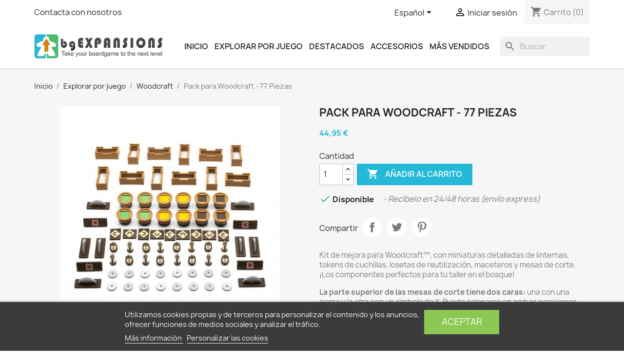

--- FILE ---
content_type: text/html; charset=utf-8
request_url: https://bgexpansions.com/es/woodcraft/277-pack-para-woodcraft-77-piezas-8425402730997.html
body_size: 22134
content:
<!doctype html>
<html lang="es-ES">

  <head>
    
      
  <meta charset="utf-8">


  <meta http-equiv="x-ua-compatible" content="ie=edge">



  <title>Pack para Woodcraft - 77 Piezas. Accessorios para tus juegos de mesa</title>
  
    
  
  <meta name="description" content="Con miniaturas detalladas de linternas, tokens de cuchillas, losetas de reutilización, maceteros y mesas de corte. Componentes para mejorar tus partidas de Woodcraft.">
  <meta name="keywords" content="">
        <link rel="canonical" href="https://bgexpansions.com/es/woodcraft/277-pack-para-woodcraft-77-piezas-8425402730997.html">
    
          <link rel="alternate" href="https://bgexpansions.com/en/woodcraft/277-upgrade-kit-for-woodcraft-77-pieces-8425402730997.html" hreflang="en-us">
          <link rel="alternate" href="https://bgexpansions.com/es/woodcraft/277-pack-para-woodcraft-77-piezas-8425402730997.html" hreflang="es">
      
  
  
    <script type="application/ld+json">
  {
    "@context": "https://schema.org",
    "@type": "Organization",
    "name" : "BGExpansions",
    "url" : "https://bgexpansions.com/es/",
          "logo": {
        "@type": "ImageObject",
        "url":"https://static.bgexpansions.com/img/bgexpansions-logo-1569316546.jpg"
      }
      }
</script>

<script type="application/ld+json">
  {
    "@context": "https://schema.org",
    "@type": "WebPage",
    "isPartOf": {
      "@type": "WebSite",
      "url":  "https://bgexpansions.com/es/",
      "name": "BGExpansions"
    },
    "name": "Pack para Woodcraft - 77 Piezas. Accessorios para tus juegos de mesa",
    "url":  "https://bgexpansions.com/es/woodcraft/277-pack-para-woodcraft-77-piezas-8425402730997.html"
  }
</script>


  <script type="application/ld+json">
    {
      "@context": "https://schema.org",
      "@type": "BreadcrumbList",
      "itemListElement": [
                  {
            "@type": "ListItem",
            "position": 1,
            "name": "Inicio",
            "item": "https://bgexpansions.com/es/"
          },                  {
            "@type": "ListItem",
            "position": 2,
            "name": "Explorar por juego",
            "item": "https://bgexpansions.com/es/10-explorar-componentes-por-juego"
          },                  {
            "@type": "ListItem",
            "position": 3,
            "name": "Woodcraft",
            "item": "https://bgexpansions.com/es/86-woodcraft"
          },                  {
            "@type": "ListItem",
            "position": 4,
            "name": "Pack para Woodcraft - 77 Piezas",
            "item": "https://bgexpansions.com/es/woodcraft/277-pack-para-woodcraft-77-piezas-8425402730997.html"
          }              ]
    }
  </script>
  
  
  
  
  
    
  

  
    <meta property="og:title" content="Pack para Woodcraft - 77 Piezas. Accessorios para tus juegos de mesa" />
    <meta property="og:description" content="Con miniaturas detalladas de linternas, tokens de cuchillas, losetas de reutilización, maceteros y mesas de corte. Componentes para mejorar tus partidas de Woodcraft." />
    <meta property="og:url" content="https://bgexpansions.com/es/woodcraft/277-pack-para-woodcraft-77-piezas-8425402730997.html" />
    <meta property="og:site_name" content="BGExpansions" />
        



  <meta name="viewport" content="width=device-width, initial-scale=1">



  <link rel="icon" type="image/vnd.microsoft.icon" href="https://static.bgexpansions.com/img/favicon.ico?1569316546">
  <link rel="shortcut icon" type="image/x-icon" href="https://static.bgexpansions.com/img/favicon.ico?1569316546">



    <link rel="stylesheet" href="https://static.bgexpansions.com/themes/bge/assets/cache/theme-b2f73e293.css" type="text/css" media="all">




    

  <script type="text/javascript">
        var NPRO_AJAX_URL = {"ajax_url":"https:\/\/bgexpansions.com\/es\/module\/newsletterpro\/ajax"};
        var NewsletterProAppStorage = {"ajax_url":"https:\/\/bgexpansions.com\/es\/module\/newsletterpro\/ajax","config":{"CROSS_TYPE_CLASS":"np-icon-cross_5"}};
        var NewsletterProAppTranslate = {"global":[],"ajax":{"Oops, an error has occurred.":"Oops, an error has occurred.","Error: The AJAX response is not JSON type.":"Error: The AJAX response is not JSON type."},"popup":{"Oops, an error has occurred.":"Oops, an error has occurred.","close in %s seconds":"close in %s seconds"}};
        var NewsletterPro_Data = {"ajax_url":"https:\/\/bgexpansions.com\/es\/module\/newsletterpro\/ajax","isPS17":true,"psVersion":"1.7","configuration":{"CROSS_TYPE_CLASS":"np-icon-cross_5"}};
        var hirEnableMailalert = false;
        var lgcookieslaw_block = false;
        var lgcookieslaw_cookie_name = "__lglaw";
        var lgcookieslaw_position = "2";
        var lgcookieslaw_reload = false;
        var lgcookieslaw_session_time = "31536000";
        var prestashop = {"cart":{"products":[],"totals":{"total":{"type":"total","label":"Total","amount":0,"value":"0,00\u00a0\u20ac"},"total_including_tax":{"type":"total","label":"Total (impuestos incl.)","amount":0,"value":"0,00\u00a0\u20ac"},"total_excluding_tax":{"type":"total","label":"Total (impuestos excl.)","amount":0,"value":"0,00\u00a0\u20ac"}},"subtotals":{"products":{"type":"products","label":"Subtotal","amount":0,"value":"0,00\u00a0\u20ac"},"discounts":null,"shipping":{"type":"shipping","label":"Transporte","amount":0,"value":""},"tax":{"type":"tax","label":"Impuestos incluidos","amount":0,"value":"0,00\u00a0\u20ac"}},"products_count":0,"summary_string":"0 art\u00edculos","vouchers":{"allowed":1,"added":[]},"discounts":[],"minimalPurchase":0,"minimalPurchaseRequired":""},"currency":{"id":1,"name":"Euro","iso_code":"EUR","iso_code_num":"978","sign":"\u20ac"},"customer":{"lastname":null,"firstname":null,"email":null,"birthday":null,"newsletter":null,"newsletter_date_add":null,"optin":null,"website":null,"company":null,"siret":null,"ape":null,"is_logged":false,"gender":{"type":null,"name":null},"addresses":[]},"language":{"name":"Espa\u00f1ol (Spanish)","iso_code":"es","locale":"es-ES","language_code":"es","is_rtl":"0","date_format_lite":"d\/m\/Y","date_format_full":"d\/m\/Y H:i:s","id":3},"page":{"title":"","canonical":"https:\/\/bgexpansions.com\/es\/woodcraft\/277-pack-para-woodcraft-77-piezas-8425402730997.html","meta":{"title":"Pack para Woodcraft - 77 Piezas. Accessorios para tus juegos de mesa","description":"Con miniaturas detalladas de linternas, tokens de cuchillas, losetas de reutilizaci\u00f3n, maceteros y mesas de corte. Componentes para mejorar tus partidas de Woodcraft.","keywords":"","robots":"index"},"page_name":"product","body_classes":{"lang-es":true,"lang-rtl":false,"country-ES":true,"currency-EUR":true,"layout-full-width":true,"page-product":true,"tax-display-disabled":true,"product-id-277":true,"product-Pack para Woodcraft - 77 Piezas":true,"product-id-category-86":true,"product-id-manufacturer-0":true,"product-id-supplier-0":true,"product-available-for-order":true},"admin_notifications":[]},"shop":{"name":"BGExpansions","logo":"https:\/\/static.bgexpansions.com\/img\/bgexpansions-logo-1569316546.jpg","stores_icon":"https:\/\/static.bgexpansions.com\/img\/logo_stores.png","favicon":"https:\/\/static.bgexpansions.com\/img\/favicon.ico"},"urls":{"base_url":"https:\/\/bgexpansions.com\/","current_url":"https:\/\/bgexpansions.com\/es\/woodcraft\/277-pack-para-woodcraft-77-piezas-8425402730997.html","shop_domain_url":"https:\/\/bgexpansions.com","img_ps_url":"https:\/\/static.bgexpansions.com\/img\/","img_cat_url":"https:\/\/static.bgexpansions.com\/img\/c\/","img_lang_url":"https:\/\/static.bgexpansions.com\/img\/l\/","img_prod_url":"https:\/\/static.bgexpansions.com\/img\/p\/","img_manu_url":"https:\/\/static.bgexpansions.com\/img\/m\/","img_sup_url":"https:\/\/static.bgexpansions.com\/img\/su\/","img_ship_url":"https:\/\/static.bgexpansions.com\/img\/s\/","img_store_url":"https:\/\/static.bgexpansions.com\/img\/st\/","img_col_url":"https:\/\/static.bgexpansions.com\/img\/co\/","img_url":"https:\/\/static.bgexpansions.com\/themes\/bge\/assets\/img\/","css_url":"https:\/\/static.bgexpansions.com\/themes\/bge\/assets\/css\/","js_url":"https:\/\/static.bgexpansions.com\/themes\/bge\/assets\/js\/","pic_url":"https:\/\/static.bgexpansions.com\/upload\/","pages":{"address":"https:\/\/bgexpansions.com\/es\/direccion","addresses":"https:\/\/bgexpansions.com\/es\/direcciones","authentication":"https:\/\/bgexpansions.com\/es\/iniciar-sesion","cart":"https:\/\/bgexpansions.com\/es\/carrito","category":"https:\/\/bgexpansions.com\/es\/index.php?controller=category","cms":"https:\/\/bgexpansions.com\/es\/index.php?controller=cms","contact":"https:\/\/bgexpansions.com\/es\/contacto","discount":"https:\/\/bgexpansions.com\/es\/descuento","guest_tracking":"https:\/\/bgexpansions.com\/es\/seguimiento-pedido-invitado","history":"https:\/\/bgexpansions.com\/es\/historial-compra","identity":"https:\/\/bgexpansions.com\/es\/datos-personales","index":"https:\/\/bgexpansions.com\/es\/","my_account":"https:\/\/bgexpansions.com\/es\/mi-cuenta","order_confirmation":"https:\/\/bgexpansions.com\/es\/confirmacion-pedido","order_detail":"https:\/\/bgexpansions.com\/es\/index.php?controller=order-detail","order_follow":"https:\/\/bgexpansions.com\/es\/seguimiento-pedido","order":"https:\/\/bgexpansions.com\/es\/pedido","order_return":"https:\/\/bgexpansions.com\/es\/index.php?controller=order-return","order_slip":"https:\/\/bgexpansions.com\/es\/facturas-abono","pagenotfound":"https:\/\/bgexpansions.com\/es\/pagina-no-encontrada","password":"https:\/\/bgexpansions.com\/es\/recuperar-contrase\u00f1a","pdf_invoice":"https:\/\/bgexpansions.com\/es\/index.php?controller=pdf-invoice","pdf_order_return":"https:\/\/bgexpansions.com\/es\/index.php?controller=pdf-order-return","pdf_order_slip":"https:\/\/bgexpansions.com\/es\/index.php?controller=pdf-order-slip","prices_drop":"https:\/\/bgexpansions.com\/es\/productos-rebajados","product":"https:\/\/bgexpansions.com\/es\/index.php?controller=product","search":"https:\/\/bgexpansions.com\/es\/busqueda","sitemap":"https:\/\/bgexpansions.com\/es\/mapa del sitio","stores":"https:\/\/bgexpansions.com\/es\/tiendas","supplier":"https:\/\/bgexpansions.com\/es\/proveedor","register":"https:\/\/bgexpansions.com\/es\/iniciar-sesion?create_account=1","order_login":"https:\/\/bgexpansions.com\/es\/pedido?login=1"},"alternative_langs":{"en-us":"https:\/\/bgexpansions.com\/en\/woodcraft\/277-upgrade-kit-for-woodcraft-77-pieces-8425402730997.html","es":"https:\/\/bgexpansions.com\/es\/woodcraft\/277-pack-para-woodcraft-77-piezas-8425402730997.html"},"theme_assets":"\/themes\/bge\/assets\/","actions":{"logout":"https:\/\/bgexpansions.com\/es\/?mylogout="},"no_picture_image":{"bySize":{"small_default":{"url":"https:\/\/static.bgexpansions.com\/img\/p\/es-default-small_default.jpg","width":98,"height":98},"cart_default":{"url":"https:\/\/static.bgexpansions.com\/img\/p\/es-default-cart_default.jpg","width":125,"height":125},"medium_default":{"url":"https:\/\/static.bgexpansions.com\/img\/p\/es-default-medium_default.jpg","width":452,"height":452},"home_default":{"url":"https:\/\/static.bgexpansions.com\/img\/p\/es-default-home_default.jpg","width":500,"height":500},"large_default":{"url":"https:\/\/static.bgexpansions.com\/img\/p\/es-default-large_default.jpg","width":800,"height":800}},"small":{"url":"https:\/\/static.bgexpansions.com\/img\/p\/es-default-small_default.jpg","width":98,"height":98},"medium":{"url":"https:\/\/static.bgexpansions.com\/img\/p\/es-default-medium_default.jpg","width":452,"height":452},"large":{"url":"https:\/\/static.bgexpansions.com\/img\/p\/es-default-large_default.jpg","width":800,"height":800},"legend":""}},"configuration":{"display_taxes_label":false,"display_prices_tax_incl":true,"is_catalog":false,"show_prices":true,"opt_in":{"partner":false},"quantity_discount":{"type":"discount","label":"Descuento unitario"},"voucher_enabled":1,"return_enabled":0},"field_required":[],"breadcrumb":{"links":[{"title":"Inicio","url":"https:\/\/bgexpansions.com\/es\/"},{"title":"Explorar por juego","url":"https:\/\/bgexpansions.com\/es\/10-explorar-componentes-por-juego"},{"title":"Woodcraft","url":"https:\/\/bgexpansions.com\/es\/86-woodcraft"},{"title":"Pack para Woodcraft - 77 Piezas","url":"https:\/\/bgexpansions.com\/es\/woodcraft\/277-pack-para-woodcraft-77-piezas-8425402730997.html"}],"count":4},"link":{"protocol_link":"https:\/\/","protocol_content":"https:\/\/"},"time":1769595836,"static_token":"9031c3714b89aa9178c656a7721cd5b9","token":"4a3e9c731c5777afc110aea28abbbeae","debug":false};
        var prestashopFacebookAjaxController = "https:\/\/bgexpansions.com\/es\/module\/ps_facebook\/Ajax";
        var psemailsubscription_subscription = "https:\/\/bgexpansions.com\/es\/module\/ps_emailsubscription\/subscription";
        var psr_icon_color = "#23B2CF";
        var recaptcha_position_contact_us = "";
        var recaptcha_position_login = "";
        var recaptcha_position_mailalert = "";
        var recaptcha_position_newsletter = "";
        var recaptcha_position_password = "";
        var recaptcha_position_productcomment = "";
        var recaptcha_position_registration = "";
      </script>

    
        <!-- Global site tag (gtag.js) - Google Ads: 773550066 -->
        <script async src="https://www.googletagmanager.com/gtag/js?id=AW-773550066"></script>
        <script>
            window.dataLayer = window.dataLayer || [];
            function gtag(){dataLayer.push(arguments);}
            gtag('js', new Date());
            gtag('config', 'AW-773550066');
        </script>
    



  <script type="text/javascript">
    
        var psv = 1.7;
        var hiRecaptchaSiteKey = '6LeiRIYpAAAAAOLOMyY7wIBqqvKi09FJULQcJxWo';
        var hirecaptchaContact = '1';
        var hirEnableContactPageCaptcha = '';
        var hirEnableAuthPageCaptcha = '';
        var hirEnableNewsletter = '';
        var hirEnableLogin = '';
        var hirEnablePassword = '';
        var hirEnableMailalert = '';
        var hirEnableProductcomment = '';
        var hirecaptchaSize = 'normal';
        var hirecaptchaTheme = 'light';
        var hirVersion = 2;
        var hi_recaptcha_Controller = 'https://bgexpansions.com/es/module/hirecaptcha/validate';
        var hi_recaptcha_verification_controller = 'https://bgexpansions.com/es/module/hirecaptcha/verification';
        var hi_recaptcha_secure_key = 'b82b0b265be1025329e0da155df76041';
    
</script>

    <script src="https://www.google.com/recaptcha/api.js?onload=hirecaptchaOnloadCallback&render=explicit"
            async defer>
    </script>
<script type="text/javascript">
    
        var contactWidget;
        var authWidget;
        var newsletterWidget;
        var loginWidget;
        var passwordWidget;
        var mailalertWidget;
        var productcommentWidget;
        var hiRecaptchaOnSubmitContact = function(token) {
            if(hirecaptchaSize == 'invisible') {
                if(psv >= 1.7) {
                    $('.contact-form form').submit();
                } else {
                    $('.contact-form-box').submit();
                }
            }
        };
        var hiRecaptchaOnSubmitAuth = function(token) {
            if(hirecaptchaSize == 'invisible') {
                if(psv >= 1.7){
                    let regForm = document.getElementById('customer-form');
                    // JS submit function bypasses browsers built-in form validation
                    // so here we check them manually 
                    if (regForm.checkValidity()) {
                        regForm.submit();
                    } else {
                        regForm.reportValidity();
                    }
                } else {
                    var regForm = document.getElementById('account-creation_form');
                    if (regForm) {
                        regForm.submit();
                    }

                    // OPC invisible reCAPTCHA
                    if ($('#new_account_form #submitAccount').length || $('#new_account_form #submitGuestAccount').length) {
                        $('.hi-g-recaptcha-response').val(grecaptcha.getResponse(authWidget));

                        // this will trigger the Ajax request from theme
                        $('#new_account_form #submitAccount, #new_account_form #submitGuestAccount').click();
                    }
                }
            } else {
                // PS 1.6 OPC checkbox mode
                if (psv <= 1.6) {
                    $('.hi-g-recaptcha-response').val(grecaptcha.getResponse(authWidget));
                }
            }
        };
        var hiRecaptchaOnSubmitNewsletter = function(token) {
            if(hirecaptchaSize == 'invisible') {
                if(psv >= 1.7) {
                    $('.block_newsletter form').submit();
                } else {
                    $('#newsletter_block_left form').submit();
                }
            }
        };
        var hiRecaptchaOnSubmitLogin = function(token) {
            if(hirecaptchaSize == 'invisible') {
                if(psv >= 1.7) {
                    $('#login-form').submit();
                } else {
                    $('#login_form').submit();
                }
            }
        };
        var hiRecaptchaOnSubmitPassword = function(token) {
            if(hirecaptchaSize == 'invisible') {
                if(psv >= 1.7) {
                    $('.forgotten-password input[type="submit"]').click();
                } else {
                    $('#form_forgotpassword').submit();
                }
            }
        };
        var hirecaptchaOnloadCallback = function() {
            if(hirEnableContactPageCaptcha) {
                var contactCaptchaCounter = 0;
                var contactCaptchaInterval = setInterval(function() {
                    contactCaptchaCounter++;
                    if ($('#hi_recaptcha_contact').length > 0) {
                        clearInterval(contactCaptchaInterval);

                        contactWidget = grecaptcha.render('hi_recaptcha_contact', {
                            sitekey: hiRecaptchaSiteKey,
                            theme: hirecaptchaTheme,
                            size: hirecaptchaSize,
                            callback: hiRecaptchaOnSubmitContact,
                            badge: recaptcha_position_contact_us
                        });
                    } else if (contactCaptchaCounter >= 20) {
                        // stop the loop after 20 attempts
                        clearInterval(contactCaptchaInterval);
                    }
                }, 200);
            }
            if (hirEnableAuthPageCaptcha) {
                var authCaptchaCounter = 0;
                var authCaptchaInterval = setInterval(function() {
                    authCaptchaCounter++;
                    if ($('#hi_recaptcha_auth').length > 0) {
                        clearInterval(authCaptchaInterval);

                        authWidget = grecaptcha.render('hi_recaptcha_auth', {
                            sitekey: hiRecaptchaSiteKey,
                            theme: hirecaptchaTheme,
                            size: hirecaptchaSize,
                            callback: hiRecaptchaOnSubmitAuth,
                            badge: recaptcha_position_registration
                        });
                    } else if (authCaptchaInterval >= 20) {
                        // stop the loop after 20 attempts
                        clearInterval(authCaptchaInterval);
                    }
                }, 200);
            }
            if (hirEnableNewsletter) {
                var newsletterCaptchaCounter = 0;
                var newsletterCaptchaInterval = setInterval(function() {
                    newsletterCaptchaCounter++;

                    if ($('#hi_recaptcha_newsletter').length > 0) {
                        clearInterval(newsletterCaptchaInterval);

                        newsletterWidget = grecaptcha.render('hi_recaptcha_newsletter', {
                            sitekey: hiRecaptchaSiteKey,
                            theme: hirecaptchaTheme,
                            size: hirecaptchaSize,
                            callback: hiRecaptchaOnSubmitNewsletter,
                            badge: recaptcha_position_newsletter
                        });
                    } else if (newsletterCaptchaCounter >= 20) {
                        clearInterval(newsletterCaptchaInterval);
                    }
                }, 200);
            }
            if (hirEnableLogin) {
                var loginCaptchaCounter = 0;
                var loginCaptchaInterval = setInterval(function() {
                    loginCaptchaCounter++;

                    if ($('#authentication #hi_recaptcha_login').length > 0) {
                        clearInterval(loginCaptchaInterval);

                        loginWidget = grecaptcha.render('hi_recaptcha_login', {
                            sitekey: hiRecaptchaSiteKey,
                            theme: hirecaptchaTheme,
                            size: hirecaptchaSize,
                            callback: hiRecaptchaOnSubmitLogin,
                            badge: recaptcha_position_login
                        });
                    } else if (loginCaptchaCounter >= 20) {
                        clearInterval(loginCaptchaInterval);
                    }
                }, 200);
            }
            if (hirEnablePassword) {
                var passwordCaptchaCounter = 0;
                var passwordCaptchaInterval = setInterval(function() {
                    passwordCaptchaCounter++;

                    if ($('#password #hi_recaptcha_password').length > 0) {
                        clearInterval(passwordCaptchaInterval);

                        passwordWidget = grecaptcha.render('hi_recaptcha_password', {
                            sitekey: hiRecaptchaSiteKey,
                            theme: hirecaptchaTheme,
                            size: hirecaptchaSize,
                            callback: hiRecaptchaOnSubmitPassword,
                            badge: recaptcha_position_password
                        });
                    } else if (passwordCaptchaCounter >= 20) {
                        clearInterval(passwordCaptchaInterval);
                    }
                }, 200);
                
            }
            if (hirEnableMailalert) {
                var mailalertCaptchaCounter = 0;
                var mailalertCaptchaInterval = setInterval(function() {
                    mailalertCaptchaCounter++;

                    if ($('.js-mailalert').length > 0 || $('#mailalert_link').length > 0) {
                        clearInterval(mailalertCaptchaInterval);

                        if (hirVersion == 2 && hirecaptchaSize == 'invisible') {
                            mailalertWidget = grecaptcha.render('hi_recaptcha_mailalert', {
                                sitekey: hiRecaptchaSiteKey,
                                theme: hirecaptchaTheme,
                                size: hirecaptchaSize,
                                callback: validateMailAlertForm,
                                badge: recaptcha_position_mailalert
                            });
                        } else {
                            mailalertWidget = grecaptcha.render('hi_recaptcha_mailalert', {
                                sitekey: hiRecaptchaSiteKey,
                                theme: hirecaptchaTheme,
                                size: hirecaptchaSize,
                                badge: recaptcha_position_mailalert
                            });
                        }
                    } else if (mailalertCaptchaCounter >= 20) {
                        clearInterval(mailalertCaptchaInterval);
                    }
                }, 200);
            }
            if (hirEnableProductcomment) {
                var commentCaptchaCounter = 0;
                var commentCaptchaInterval = setInterval(function() {
                    commentCaptchaCounter++;

                    if ($('#post-product-comment-form').length > 0 || $('#id_new_comment_form').length > 0) {
                        clearInterval(commentCaptchaInterval);

                        if (hirVersion == 2 && hirecaptchaSize == 'invisible') {
                            productcommentWidget = grecaptcha.render('hi_recaptcha_productcomment', {
                                sitekey: hiRecaptchaSiteKey,
                                theme: hirecaptchaTheme,
                                size: hirecaptchaSize,
                                callback: validateProductcommentForm,
                                badge: recaptcha_position_productcomment
                            });
                        } else {
                            productcommentWidget = grecaptcha.render('hi_recaptcha_productcomment', {
                                sitekey: hiRecaptchaSiteKey,
                                theme: hirecaptchaTheme,
                                size: hirecaptchaSize,
                                badge: recaptcha_position_productcomment
                            });
                        }
                    } else if (commentCaptchaCounter >= 20) {
                        clearInterval(commentCaptchaInterval);
                    }
                }, 200);
            }
        };

        var hirecaptchaOnloadCallback3 = function() {
            if(hirEnableContactPageCaptcha) {
                var contactCaptchaCounter = 0;
                var contactCaptchaInterval = setInterval(function() {
                    contactCaptchaCounter++;

                    if ($('#hi_recaptcha_contact').length > 0) {
                        clearInterval(contactCaptchaInterval);

                        contactWidget = grecaptcha.render('hi_recaptcha_contact', {
                            sitekey: hiRecaptchaSiteKey,
                            theme: hirecaptchaTheme,
                            size: 'invisible',
                            badge: recaptcha_position_contact_us
                        });
                    } else if (contactCaptchaCounter >= 20) {
                        clearInterval(contactCaptchaInterval);
                    }
                }, 200);
            }
            if (hirEnableAuthPageCaptcha) {
                var authCaptchaCounter = 0;
                var authCaptchaInterval = setInterval(function() {
                    authCaptchaCounter++;

                    if ($('#hi_recaptcha_auth').length > 0) {
                        clearInterval(authCaptchaInterval);

                        authWidget = grecaptcha.render('hi_recaptcha_auth', {
                            sitekey: hiRecaptchaSiteKey,
                            theme: hirecaptchaTheme,
                            size: 'invisible',
                            badge: recaptcha_position_registration
                        });
                    } else if (authCaptchaCounter >= 20) {
                        clearInterval(authCaptchaInterval);
                    }
                }, 200);
            }
            if (hirEnableNewsletter) {
                var newsletterCaptchaCounter = 0;
                var newsletterCaptchaInterval = setInterval(function() {
                    newsletterCaptchaCounter++;

                    if ($('#hi_recaptcha_newsletter').length > 0) {
                        clearInterval(newsletterCaptchaInterval);

                        newsletterWidget = grecaptcha.render('hi_recaptcha_newsletter', {
                            sitekey: hiRecaptchaSiteKey,
                            theme: hirecaptchaTheme,
                            size: 'invisible',
                            badge: recaptcha_position_newsletter
                        });
                    } else if (newsletterCaptchaCounter >= 20) {
                        clearInterval(newsletterCaptchaInterval);
                    }
                }, 200);
            }
            if (hirEnableLogin) {
                var loginCaptchaCounter = 0;
                var loginCaptchaInterval = setInterval(function() {
                    loginCaptchaCounter++;

                    if ($('#authentication #hi_recaptcha_login').length > 0) {
                        clearInterval(loginCaptchaInterval);

                        loginWidget = grecaptcha.render('hi_recaptcha_login', {
                            sitekey: hiRecaptchaSiteKey,
                            theme: hirecaptchaTheme,
                            size: 'invisible',
                            badge: recaptcha_position_login
                        });
                    } else if (loginCaptchaCounter >= 20) {
                        clearInterval(loginCaptchaInterval);
                    }
                }, 200);
            }
            if (hirEnablePassword) {
                var passwordCaptchaCounter = 0;
                var passwordCaptchaInterval = setInterval(function() {
                    passwordCaptchaCounter++;

                    if ($('#password #hi_recaptcha_password').length > 0) {
                        clearInterval(passwordCaptchaInterval);

                        passwordWidget = grecaptcha.render('hi_recaptcha_password', {
                            sitekey: hiRecaptchaSiteKey,
                            theme: hirecaptchaTheme,
                            size: 'invisible',
                            badge: recaptcha_position_password
                        });
                    } else if (passwordCaptchaCounter >= 20) {
                        clearInterval(passwordCaptchaInterval);
                    }
                }, 200);
            }
            if (hirEnableMailalert) {
                var mailalertCaptchaCounter = 0;
                var mailalertCaptchaInterval = setInterval(function() {
                    mailalertCaptchaCounter++;

                    if ($('.js-mailalert').length > 0 || $('#mailalert_link').length > 0) {
                        clearInterval(mailalertCaptchaInterval);

                        mailalertWidget = grecaptcha.render('hi_recaptcha_mailalert', {
                            sitekey: hiRecaptchaSiteKey,
                            theme: hirecaptchaTheme,
                            size: 'invisible',
                            badge: recaptcha_position_mailalert
                        });
                    } else if (mailalertCaptchaCounter >= 20) {
                        clearInterval(mailalertCaptchaInterval);
                    }
                }, 200);
            }
            if (hirEnableProductcomment) {
                var commentCaptchaCounter = 0;
                var commentCaptchaInterval = setInterval(function() {
                    commentCaptchaCounter++;

                    if ($('#post-product-comment-form').length > 0 || $('#id_new_comment_form').length > 0) {
                        clearInterval(commentCaptchaInterval);

                        productcommentWidget = grecaptcha.render('hi_recaptcha_productcomment', {
                            sitekey: hiRecaptchaSiteKey,
                            theme: hirecaptchaTheme,
                            size: 'invisible',
                            badge: recaptcha_position_productcomment
                        });
                    } else if (commentCaptchaCounter >= 200) {
                        clearInterval(commentCaptchaInterval);
                    }
                }, 200);
            }
        };
    
</script>

<!-- ProductVideo vars -->
<script type="text/javascript">
        var pv_default = 0;
        var pv_default_once = 0;
        var pv_pos = 0;
        var pv_pos_custom = 2;
        var pv_limit = 0;
        var pv_img_repeat = 1;
        var pv_force_thumb_size = 0;
        var pv_side_position = 0;
        var pv_side_insertion = 3;
        var pv_listings_desk = 0;
        var pv_force_close = 0;
        var pv_list_btn_place = 0;
        var pv_list_btn_place_method = 0;
        var pv_listings_button_controls = 0;
        var pv_list_image_autoplay = 0;
        var pv_list_button_autoplay = 0;
        var pv_list_image_muted = 1;
        var pv_list_image_loop = 1;
        var pv_list_image_click = 1;
        var pv_list_image_controls = 0;
        var pv_force_controls = 0;
        var pv_yt_auto = 1;
        var pv_yt_rel = 0;
        var pv_yt_cont = 1;
        var pv_yt_loop = 1;
        var pv_yt_priv = 1;
        var pv_yt_mute = 1;
        var pv_vim_autoplay = 1;
        var pv_vim_title = 1;
        var pv_vim_controls = 0;
        var pv_vim_badge = 1;
        var pv_vim_byline = 1;
        var pv_vim_loop = 1;
        var pv_vim_portrait = 1;
        var pv_vim_background = 0;
        var pv_vim_muted = 1;
        var pv_vid_autoplay = 1;
        var pv_vid_controls = 0;
        var pv_vid_muted = 1;
        var pv_vid_loop = 1;
        var pv_load_delay = 0;
        var pv_thumb_dir = 0;
        var pv_image_zindex = 1;
        var pv_custom_slider_sync = 0;
        var pv_slider_refresh = 0;
        var pv_videoholder_screen = 0;
        var pv_videoholder_screen_play_icon = 1;
        var pv_videoholder_screen_pause_icon = 1;
        var pv_videoholder_screen_keep_icon = 1;
        var pv_fancy_link = 0;
        var pv_deep_select = 0;
        var pv_disable_autosize = 0;
        var pv_disable_img_hide = 0;
        var pv_disable_replace = 0;
        var pv_hide_image_container = 0;
        var pv_thumb_add_width = 0;
        var pv_thumb_disable = 0;
        var pv_no_padding = 0;
        var pv_click_to_activate = 1;
            var pv_custom_placement = '';
        var pv_list_selector = '.products article';
        var pv_list_video_holder = '.thumbnail-container';
        var pv_list_cust_filter = '0';
        var pv_listings_btn_adv = '';
        var pv_list_image_bg = '#FFFFFF';
        var pv_vim_color = '#00adef';
        var pv_video_holder = '.product-cover:eq(0)';
        var pv_image_holder = '.product-cover:eq(0) img:eq(0)';
        var pv_thumb_selector = '.product-images:eq(0)';
        var pv_custom_img_slider = '0';
        var pv_slider_thumb_sel = '';
        var pv_slider_img_sel = '';
        var pv_clt = 'li';
        var pv_hide_display = '';
        var pv_thumb_change_delay = '0';
        var pv_click_behaviour_type = 'mousedown';
        var pv_video_player = 'https://bgexpansions.com/modules/productvideo/player.php';
        var pv_burl = '/';
            var pv_slider_img_pre = '';         var pv_slider_img_post = '';         var pv_thumb_before = '';         var pv_thumb_after = '';          
    var pv_video_list = false;
        var pv_providers = {"youtube":[],"youtu.be":[],"youtube-nocookie":[],"vimeo":[],"youtube.com":{"id_provider":"1","name":"youtube","domain":"youtube.com","type":"2"},"vimeo.com":{"id_provider":"2","name":"vimeo","domain":"vimeo.com","type":"2"},"bgexpansions.com":{"id_provider":"3","name":"BGExpansions","domain":"bgexpansions.com","type":"1"}}; 
    </script>
<!-- Video Microdata Start -->
<!-- Video Microdata End --><script async src="https://www.googletagmanager.com/gtag/js?id=UA-126576870-1"></script>
<script>
  window.dataLayer = window.dataLayer || [];
  function gtag(){dataLayer.push(arguments);}
  gtag('js', new Date());
  gtag(
    'config',
    'UA-126576870-1',
    {
      'debug_mode':false
      , 'anonymize_ip': true                }
  );
</script>

	<script type="text/javascript">

	/**
* Since 2013 Ovidiu Cimpean
*
* Ovidiu Cimpean - Newsletter Pro © All rights reserved.
*
* DISCLAIMER
*
* Do not edit, modify or copy this file.
* If you wish to customize it, contact us at addons4prestashop@gmail.com.
*
* @author    Ovidiu Cimpean <addons4prestashop@gmail.com>
* @copyright Since 2013 Ovidiu Cimpean
* @license   Do not edit, modify or copy this file
* @version   Release: 4
*/

var NewsletterPro_Ready = NewsletterPro_Ready || ({
	init: function() {
		this.callbacks = [];
		return this;
	},

	load: function(callback) {
		this.callbacks.push(callback);
	},

	dispatch: function(box) {
		for (var i = 0; i < this.callbacks.length; i++) {
			this.callbacks[i](box);
		}
	}
}.init());
	</script>


    
  <meta property="og:type" content="product">
      <meta property="og:image" content="https://static.bgexpansions.com/2727-large_default/pack-para-woodcraft-77-piezas.jpg">
  
      <meta property="product:pretax_price:amount" content="37.14876">
    <meta property="product:pretax_price:currency" content="EUR">
    <meta property="product:price:amount" content="44.95">
    <meta property="product:price:currency" content="EUR">
      <meta property="product:weight:value" content="0.136000">
  <meta property="product:weight:units" content="kg">
  
  <meta property="og:type" content="product">
  <meta property="og:url" content="https://bgexpansions.com/es/woodcraft/277-pack-para-woodcraft-77-piezas-8425402730997.html">
  <meta property="og:title" content="Pack para Woodcraft - 77 Piezas. Accessorios para tus juegos de mesa">
  <meta property="og:site_name" content="BGExpansions">
  <meta property="og:description" content="Con miniaturas detalladas de linternas, tokens de cuchillas, losetas de reutilización, maceteros y mesas de corte. Componentes para mejorar tus partidas de Woodcraft.">
  <meta property="og:image" content="https://static.bgexpansions.com/2727-large_default/pack-para-woodcraft-77-piezas.jpg">
  <meta property="product:pretax_price:amount" content="37.14876">
  <meta property="product:pretax_price:currency" content="EUR">
  <meta property="product:price:amount" content="44.95">
  <meta property="product:price:currency" content="EUR">
    <meta property="product:weight:value" content="0.136000">
  <meta property="product:weight:units" content="kg">
  
  </head>

  <body id="product" class="lang-es country-es currency-eur layout-full-width page-product tax-display-disabled product-id-277 product-pack-para-woodcraft-77-piezas product-id-category-86 product-id-manufacturer-0 product-id-supplier-0 product-available-for-order">

    
      
    

    <main>
      
              

      <header id="header">
        
          
  <div class="header-banner">
    
  </div>



    
    <nav class="header-nav">
        <div class="container">
            <div class="row">
                <div class="hidden-sm-down">
                    <div class="col-md-5 col-xs-12">
                        <div id="_desktop_contact_link">
  <div id="contact-link">
          <a href="https://bgexpansions.com/es/contacto">Contacta con nosotros</a>
      </div>
</div>

                    </div>
                    <div class="col-md-7 right-nav">
                        <div id="_desktop_language_selector">
  <div class="language-selector-wrapper">
    <span id="language-selector-label" class="hidden-md-up">Idioma:</span>
    <div class="language-selector dropdown js-dropdown">
      <button data-toggle="dropdown" class="hidden-sm-down btn-unstyle" aria-haspopup="true" aria-expanded="false" aria-label="Selector desplegable de idioma">
        <span class="expand-more">Español</span>
        <i class="material-icons expand-more">&#xE5C5;</i>
      </button>
      <ul class="dropdown-menu hidden-sm-down" aria-labelledby="language-selector-label">
                  <li >
            <a href="https://bgexpansions.com/en/woodcraft/277-upgrade-kit-for-woodcraft-77-pieces-8425402730997.html" class="dropdown-item" data-iso-code="en">English</a>
          </li>
                  <li  class="current" >
            <a href="https://bgexpansions.com/es/woodcraft/277-pack-para-woodcraft-77-piezas-8425402730997.html" class="dropdown-item" data-iso-code="es">Español</a>
          </li>
              </ul>
      <select class="link hidden-md-up" aria-labelledby="language-selector-label">
                  <option value="https://bgexpansions.com/en/woodcraft/277-upgrade-kit-for-woodcraft-77-pieces-8425402730997.html" data-iso-code="en">
            English
          </option>
                  <option value="https://bgexpansions.com/es/woodcraft/277-pack-para-woodcraft-77-piezas-8425402730997.html" selected="selected" data-iso-code="es">
            Español
          </option>
              </select>
    </div>
  </div>
</div>
<div id="_desktop_user_info">
  <div class="user-info">
          <a
        href="https://bgexpansions.com/es/mi-cuenta"
        title="Accede a tu cuenta de cliente"
        rel="nofollow"
      >
        <i class="material-icons">&#xE7FF;</i>
        <span class="hidden-sm-down">Iniciar sesión</span>
      </a>
      </div>
</div>
<div id="_desktop_cart">
  <div class="blockcart cart-preview inactive" data-refresh-url="//bgexpansions.com/es/module/ps_shoppingcart/ajax">
    <div class="header">
              <i class="material-icons shopping-cart" aria-hidden="true">shopping_cart</i>
        <span class="hidden-sm-down">Carrito</span>
        <span class="cart-products-count">(0)</span>
          </div>
  </div>
</div>

                    </div>
                </div>
                <div class="hidden-md-up text-sm-center mobile">
                    <div class="float-xs-left" id="menu-icon">
                        <i class="material-icons d-inline">&#xE5D2;</i>
                    </div>
                    <div class="float-xs-right" id="_mobile_cart"></div>
                    <div class="float-xs-right" id="_mobile_user_info"></div>
                    <div class="top-logo float-xs-left" id="_mobile_logo"></div>
                    <div class="clearfix"></div>
                </div>
            </div>
        </div>
    </nav>



    <div class="header-top">
        <div class="container">
            <div class="row">
                <div class="col-lg-3 col-md-3 hidden-sm-down" id="_desktop_logo">
                                                                        
  <a href="https://bgexpansions.com/es/">
    <img
      class="logo img-fluid"
      src="https://static.bgexpansions.com/img/bgexpansions-logo-1569316546.jpg"
      alt="BGExpansions"
      width="390"
      height="74">
  </a>

                                                            </div>
                <div class="header-top-right col-lg-9 col-md-9 col-sm-12 position-static">
                    

<div class="menu js-top-menu position-static hidden-sm-down" id="_desktop_top_menu">
    
          <ul class="top-menu" id="top-menu" data-depth="0">
                    <li class="link" id="lnk-inicio">
                                                  <a class="dropdown-item" href="https://bgexpansions.com/es/" data-depth="0">
                                Inicio
              </a>
                          </li>
                    <li class="category" id="category-10">
                                                  <a
                class="dropdown-item"
                href="https://bgexpansions.com/es/10-explorar-componentes-por-juego" data-depth="0"
                                 data-target="#top_sub_menu_76822" data-toggle="collapse"               >
                                  <span class="float-xs-right hidden-md-up">
                    <span data-target="#top_sub_menu_76822" data-toggle="collapse" class="navbar-toggler collapse-icons">
                      <i class="material-icons add">&#xE313;</i>
                      <i class="material-icons remove">&#xE316;</i>
                    </span>
                  </span>
                                Explorar por juego
              </a>
                            <div  class="popover sub-menu js-sub-menu collapse" id="top_sub_menu_76822">
                
          <ul class="top-menu"  data-depth="1">
                    <li class="category" id="category-88">
                                                  <a
                class="dropdown-item dropdown-submenu"
                href="https://bgexpansions.com/es/88-a-feast-for-odin" data-depth="1"
                                              >
                                A Feast for Odin
              </a>
                          </li>
                    <li class="category" id="category-105">
                                                  <a
                class="dropdown-item dropdown-submenu"
                href="https://bgexpansions.com/es/105-age-of-steam-accesorios-mejora" data-depth="1"
                                              >
                                Age of Steam
              </a>
                          </li>
                    <li class="category" id="category-61">
                                                  <a
                class="dropdown-item dropdown-submenu"
                href="https://bgexpansions.com/es/61-anachrony" data-depth="1"
                                              >
                                Anachrony
              </a>
                          </li>
                    <li class="category" id="category-81">
                                                  <a
                class="dropdown-item dropdown-submenu"
                href="https://bgexpansions.com/es/81-ankh-gods-of-egypt" data-depth="1"
                                              >
                                Ankh: Gods of Egypt
              </a>
                          </li>
                    <li class="category" id="category-100">
                                                  <a
                class="dropdown-item dropdown-submenu"
                href="https://bgexpansions.com/es/100-apiary-juego-mesa-accesorios" data-depth="1"
                                              >
                                Apiary
              </a>
                          </li>
                    <li class="category" id="category-77">
                                                  <a
                class="dropdown-item dropdown-submenu"
                href="https://bgexpansions.com/es/77-arcadia-quest" data-depth="1"
                                              >
                                Arcadia Quest
              </a>
                          </li>
                    <li class="category" id="category-109">
                                                  <a
                class="dropdown-item dropdown-submenu"
                href="https://bgexpansions.com/es/109-arcs-accesorios-juego" data-depth="1"
                                              >
                                Arcs
              </a>
                          </li>
                    <li class="category" id="category-79">
                                                  <a
                class="dropdown-item dropdown-submenu"
                href="https://bgexpansions.com/es/79-ark-nova" data-depth="1"
                                              >
                                Ark Nova
              </a>
                          </li>
                    <li class="category" id="category-17">
                                                  <a
                class="dropdown-item dropdown-submenu"
                href="https://bgexpansions.com/es/17-arkham-horror-lcg" data-depth="1"
                                              >
                                Arkham Horror LCG
              </a>
                          </li>
                    <li class="category" id="category-22">
                                                  <a
                class="dropdown-item dropdown-submenu"
                href="https://bgexpansions.com/es/22-azul" data-depth="1"
                                              >
                                Azul
              </a>
                          </li>
                    <li class="category" id="category-39">
                                                  <a
                class="dropdown-item dropdown-submenu"
                href="https://bgexpansions.com/es/39-bang" data-depth="1"
                                              >
                                Bang
              </a>
                          </li>
                    <li class="category" id="category-99">
                                                  <a
                class="dropdown-item dropdown-submenu"
                href="https://bgexpansions.com/es/99-blood-on-the-clocktower-accessories" data-depth="1"
                                              >
                                Blood on the Clocktower
              </a>
                          </li>
                    <li class="category" id="category-12">
                                                  <a
                class="dropdown-item dropdown-submenu"
                href="https://bgexpansions.com/es/12-blood-rage" data-depth="1"
                                              >
                                Blood Rage
              </a>
                          </li>
                    <li class="category" id="category-35">
                                                  <a
                class="dropdown-item dropdown-submenu"
                href="https://bgexpansions.com/es/35-brass" data-depth="1"
                                              >
                                Brass
              </a>
                          </li>
                    <li class="category" id="category-71">
                                                  <a
                class="dropdown-item dropdown-submenu"
                href="https://bgexpansions.com/es/71-calico" data-depth="1"
                                              >
                                Calico
              </a>
                          </li>
                    <li class="category" id="category-33">
                                                  <a
                class="dropdown-item dropdown-submenu"
                href="https://bgexpansions.com/es/33-carson-city" data-depth="1"
                                              >
                                Carson City
              </a>
                          </li>
                    <li class="category" id="category-74">
                                                  <a
                class="dropdown-item dropdown-submenu"
                href="https://bgexpansions.com/es/74-cascadia" data-depth="1"
                                              >
                                Cascadia
              </a>
                          </li>
                    <li class="category" id="category-43">
                                                  <a
                class="dropdown-item dropdown-submenu"
                href="https://bgexpansions.com/es/43-charterstone" data-depth="1"
                                              >
                                Charterstone
              </a>
                          </li>
                    <li class="category" id="category-50">
                                                  <a
                class="dropdown-item dropdown-submenu"
                href="https://bgexpansions.com/es/50-cloudspire" data-depth="1"
                                              >
                                Cloudspire
              </a>
                          </li>
                    <li class="category" id="category-13">
                                                  <a
                class="dropdown-item dropdown-submenu"
                href="https://bgexpansions.com/es/13-colt-express" data-depth="1"
                                              >
                                Colt Express
              </a>
                          </li>
                    <li class="category" id="category-46">
                                                  <a
                class="dropdown-item dropdown-submenu"
                href="https://bgexpansions.com/es/46-cooper-island" data-depth="1"
                                              >
                                Cooper Island
              </a>
                          </li>
                    <li class="category" id="category-89">
                                                  <a
                class="dropdown-item dropdown-submenu"
                href="https://bgexpansions.com/es/89-cthulhu-death-may-die" data-depth="1"
                                              >
                                Cthulhu: Death May Die
              </a>
                          </li>
                    <li class="category" id="category-18">
                                                  <a
                class="dropdown-item dropdown-submenu"
                href="https://bgexpansions.com/es/18-dead-of-winter" data-depth="1"
                                              >
                                Dead of Winter
              </a>
                          </li>
                    <li class="category" id="category-73">
                                                  <a
                class="dropdown-item dropdown-submenu"
                href="https://bgexpansions.com/es/73-descent-leyendas-de-las-tinieblas" data-depth="1"
                                              >
                                Descent: Leyendas de las tinieblas
              </a>
                          </li>
                    <li class="category" id="category-72">
                                                  <a
                class="dropdown-item dropdown-submenu"
                href="https://bgexpansions.com/es/72-dune" data-depth="1"
                                              >
                                Dune
              </a>
                          </li>
                    <li class="category" id="category-30">
                                                  <a
                class="dropdown-item dropdown-submenu"
                href="https://bgexpansions.com/es/30-dungeon-petz" data-depth="1"
                                              >
                                Dungeon Petz
              </a>
                          </li>
                    <li class="category" id="category-98">
                                                  <a
                class="dropdown-item dropdown-submenu"
                href="https://bgexpansions.com/es/98-earth" data-depth="1"
                                              >
                                Earth
              </a>
                          </li>
                    <li class="category" id="category-54">
                                                  <a
                class="dropdown-item dropdown-submenu"
                href="https://bgexpansions.com/es/54-everdell" data-depth="1"
                                              >
                                Everdell
              </a>
                          </li>
                    <li class="category" id="category-101">
                                                  <a
                class="dropdown-item dropdown-submenu"
                href="https://bgexpansions.com/es/101-expeditions" data-depth="1"
                                              >
                                Expeditions
              </a>
                          </li>
                    <li class="category" id="category-87">
                                                  <a
                class="dropdown-item dropdown-submenu"
                href="https://bgexpansions.com/es/87-flamecraft" data-depth="1"
                                              >
                                Flamecraft
              </a>
                          </li>
                    <li class="category" id="category-66">
                                                  <a
                class="dropdown-item dropdown-submenu"
                href="https://bgexpansions.com/es/66-food-chain-magnate" data-depth="1"
                                              >
                                Food Chain Magnate
              </a>
                          </li>
                    <li class="category" id="category-95">
                                                  <a
                class="dropdown-item dropdown-submenu"
                href="https://bgexpansions.com/es/95-frosthaven" data-depth="1"
                                              >
                                Frosthaven
              </a>
                          </li>
                    <li class="category" id="category-47">
                                                  <a
                class="dropdown-item dropdown-submenu"
                href="https://bgexpansions.com/es/47-gaia-project" data-depth="1"
                                              >
                                Gaia Project
              </a>
                          </li>
                    <li class="category" id="category-15">
                                                  <a
                class="dropdown-item dropdown-submenu"
                href="https://bgexpansions.com/es/15-gloomhaven" data-depth="1"
                                              >
                                Gloomhaven
              </a>
                          </li>
                    <li class="category" id="category-59">
                                                  <a
                class="dropdown-item dropdown-submenu"
                href="https://bgexpansions.com/es/59-gloomhaven-jaws-of-the-lion" data-depth="1"
                                              >
                                Gloomhaven: Jaws of the Lion
              </a>
                          </li>
                    <li class="category" id="category-38">
                                                  <a
                class="dropdown-item dropdown-submenu"
                href="https://bgexpansions.com/es/38-grand-austria-hotel" data-depth="1"
                                              >
                                Grand Austria Hotel
              </a>
                          </li>
                    <li class="category" id="category-85">
                                                  <a
                class="dropdown-item dropdown-submenu"
                href="https://bgexpansions.com/es/85-great-western-trail" data-depth="1"
                                              >
                                Great Western Trail
              </a>
                          </li>
                    <li class="category" id="category-115">
                                                  <a
                class="dropdown-item dropdown-submenu"
                href="https://bgexpansions.com/es/115-harmonies" data-depth="1"
                                              >
                                Harmonies
              </a>
                          </li>
                    <li class="category" id="category-92">
                                                  <a
                class="dropdown-item dropdown-submenu"
                href="https://bgexpansions.com/es/92-heat-pedal-to-the-metal" data-depth="1"
                                              >
                                Heat: Pedal to the Metal
              </a>
                          </li>
                    <li class="category" id="category-62">
                                                  <a
                class="dropdown-item dropdown-submenu"
                href="https://bgexpansions.com/es/62-imperial-assault" data-depth="1"
                                              >
                                Imperial Assault
              </a>
                          </li>
                    <li class="category" id="category-56">
                                                  <a
                class="dropdown-item dropdown-submenu"
                href="https://bgexpansions.com/es/56-isle-of-cats" data-depth="1"
                                              >
                                Isle of Cats
              </a>
                          </li>
                    <li class="category" id="category-28">
                                                  <a
                class="dropdown-item dropdown-submenu"
                href="https://bgexpansions.com/es/28-keyforge" data-depth="1"
                                              >
                                Keyforge
              </a>
                          </li>
                    <li class="category" id="category-64">
                                                  <a
                class="dropdown-item dropdown-submenu"
                href="https://bgexpansions.com/es/64-kingdomino" data-depth="1"
                                              >
                                Kingdomino
              </a>
                          </li>
                    <li class="category" id="category-83">
                                                  <a
                class="dropdown-item dropdown-submenu"
                href="https://bgexpansions.com/es/83-kingdom-death-monster" data-depth="1"
                                              >
                                Kingdom Death: Monster
              </a>
                          </li>
                    <li class="category" id="category-75">
                                                  <a
                class="dropdown-item dropdown-submenu"
                href="https://bgexpansions.com/es/75-kingdomino-origins" data-depth="1"
                                              >
                                Kingdomino Origins
              </a>
                          </li>
                    <li class="category" id="category-23">
                                                  <a
                class="dropdown-item dropdown-submenu"
                href="https://bgexpansions.com/es/23-king-of-tokyo" data-depth="1"
                                              >
                                King of Tokyo
              </a>
                          </li>
                    <li class="category" id="category-34">
                                                  <a
                class="dropdown-item dropdown-submenu"
                href="https://bgexpansions.com/es/34-last-will" data-depth="1"
                                              >
                                Last Will
              </a>
                          </li>
                    <li class="category" id="category-14">
                                                  <a
                class="dropdown-item dropdown-submenu"
                href="https://bgexpansions.com/es/14-lords-of-xidit" data-depth="1"
                                              >
                                Lords of Xidit
              </a>
                          </li>
                    <li class="category" id="category-21">
                                                  <a
                class="dropdown-item dropdown-submenu"
                href="https://bgexpansions.com/es/21-lords-of-waterdeep" data-depth="1"
                                              >
                                Lords of Waterdeep
              </a>
                          </li>
                    <li class="category" id="category-60">
                                                  <a
                class="dropdown-item dropdown-submenu"
                href="https://bgexpansions.com/es/60-lost-ruins-of-arnak" data-depth="1"
                                              >
                                Lost Ruins of Arnak
              </a>
                          </li>
                    <li class="category" id="category-52">
                                                  <a
                class="dropdown-item dropdown-submenu"
                href="https://bgexpansions.com/es/52-esdla-viajes-por-la-tierra-media" data-depth="1"
                                              >
                                ESDLA: Viajes por la Tierra Media
              </a>
                          </li>
                    <li class="category" id="category-31">
                                                  <a
                class="dropdown-item dropdown-submenu"
                href="https://bgexpansions.com/es/31-mansiones-de-la-locura" data-depth="1"
                                              >
                                Mansiones de la Locura
              </a>
                          </li>
                    <li class="category" id="category-65">
                                                  <a
                class="dropdown-item dropdown-submenu"
                href="https://bgexpansions.com/es/65-marvel-united" data-depth="1"
                                              >
                                Marvel United
              </a>
                          </li>
                    <li class="category" id="category-49">
                                                  <a
                class="dropdown-item dropdown-submenu"
                href="https://bgexpansions.com/es/49-mice-and-mystics" data-depth="1"
                                              >
                                Mice and Mystics
              </a>
                          </li>
                    <li class="category" id="category-97">
                                                  <a
                class="dropdown-item dropdown-submenu"
                href="https://bgexpansions.com/es/97-micromacro-crime-city" data-depth="1"
                                              >
                                MicroMacro: Crime City
              </a>
                          </li>
                    <li class="category" id="category-42">
                                                  <a
                class="dropdown-item dropdown-submenu"
                href="https://bgexpansions.com/es/42-nemesis" data-depth="1"
                                              >
                                Nemesis
              </a>
                          </li>
                    <li class="category" id="category-84">
                                                  <a
                class="dropdown-item dropdown-submenu"
                href="https://bgexpansions.com/es/84-nemesis-lockdown" data-depth="1"
                                              >
                                Nemesis: Lockdown
              </a>
                          </li>
                    <li class="category" id="category-116">
                                                  <a
                class="dropdown-item dropdown-submenu"
                href="https://bgexpansions.com/es/116-nemesis-retaliation" data-depth="1"
                                              >
                                Nemesis: Retaliation
              </a>
                          </li>
                    <li class="category" id="category-110">
                                                  <a
                class="dropdown-item dropdown-submenu"
                href="https://bgexpansions.com/es/110-nucleum-accesorios-juego-mesa" data-depth="1"
                                              >
                                Nucleum
              </a>
                          </li>
                    <li class="category" id="category-111">
                                                  <a
                class="dropdown-item dropdown-submenu"
                href="https://bgexpansions.com/es/111-obsesion-accesorios-juego-mesa" data-depth="1"
                                              >
                                Obsesión
              </a>
                          </li>
                    <li class="category" id="category-78">
                                                  <a
                class="dropdown-item dropdown-submenu"
                href="https://bgexpansions.com/es/78-orleans" data-depth="1"
                                              >
                                Orléans
              </a>
                          </li>
                    <li class="category" id="category-63">
                                                  <a
                class="dropdown-item dropdown-submenu"
                href="https://bgexpansions.com/es/63-paleo" data-depth="1"
                                              >
                                Paleo
              </a>
                          </li>
                    <li class="category" id="category-45">
                                                  <a
                class="dropdown-item dropdown-submenu"
                href="https://bgexpansions.com/es/45-pipeline" data-depth="1"
                                              >
                                Pipeline
              </a>
                          </li>
                    <li class="category" id="category-20">
                                                  <a
                class="dropdown-item dropdown-submenu"
                href="https://bgexpansions.com/es/20-alta-tension" data-depth="1"
                                              >
                                Alta Tensión
              </a>
                          </li>
                    <li class="category" id="category-27">
                                                  <a
                class="dropdown-item dropdown-submenu"
                href="https://bgexpansions.com/es/27-puerto-rico" data-depth="1"
                                              >
                                Puerto Rico
              </a>
                          </li>
                    <li class="category" id="category-76">
                                                  <a
                class="dropdown-item dropdown-submenu"
                href="https://bgexpansions.com/es/76-queendomino" data-depth="1"
                                              >
                                Queendomino
              </a>
                          </li>
                    <li class="category" id="category-117">
                                                  <a
                class="dropdown-item dropdown-submenu"
                href="https://bgexpansions.com/es/117-recall" data-depth="1"
                                              >
                                Recall
              </a>
                          </li>
                    <li class="category" id="category-69">
                                                  <a
                class="dropdown-item dropdown-submenu"
                href="https://bgexpansions.com/es/69-res-arcana" data-depth="1"
                                              >
                                Res Arcana
              </a>
                          </li>
                    <li class="category" id="category-96">
                                                  <a
                class="dropdown-item dropdown-submenu"
                href="https://bgexpansions.com/es/96-revive" data-depth="1"
                                              >
                                Revive
              </a>
                          </li>
                    <li class="category" id="category-57">
                                                  <a
                class="dropdown-item dropdown-submenu"
                href="https://bgexpansions.com/es/57-rising-sun" data-depth="1"
                                              >
                                Rising Sun
              </a>
                          </li>
                    <li class="category" id="category-58">
                                                  <a
                class="dropdown-item dropdown-submenu"
                href="https://bgexpansions.com/es/58-rococo" data-depth="1"
                                              >
                                Rococó
              </a>
                          </li>
                    <li class="category" id="category-44">
                                                  <a
                class="dropdown-item dropdown-submenu"
                href="https://bgexpansions.com/es/44-root" data-depth="1"
                                              >
                                Root
              </a>
                          </li>
                    <li class="category" id="category-48">
                                                  <a
                class="dropdown-item dropdown-submenu"
                href="https://bgexpansions.com/es/48-russian-railroads" data-depth="1"
                                              >
                                Russian Railroads
              </a>
                          </li>
                    <li class="category" id="category-112">
                                                  <a
                class="dropdown-item dropdown-submenu"
                href="https://bgexpansions.com/es/112-seti" data-depth="1"
                                              >
                                SETI
              </a>
                          </li>
                    <li class="category" id="category-103">
                                                  <a
                class="dropdown-item dropdown-submenu"
                href="https://bgexpansions.com/es/103-scout" data-depth="1"
                                              >
                                Scout
              </a>
                          </li>
                    <li class="category" id="category-36">
                                                  <a
                class="dropdown-item dropdown-submenu"
                href="https://bgexpansions.com/es/36-scythe" data-depth="1"
                                              >
                                Scythe
              </a>
                          </li>
                    <li class="category" id="category-107">
                                                  <a
                class="dropdown-item dropdown-submenu"
                href="https://bgexpansions.com/es/107-sky-team-accesorios" data-depth="1"
                                              >
                                Sky Team
              </a>
                          </li>
                    <li class="category" id="category-53">
                                                  <a
                class="dropdown-item dropdown-submenu"
                href="https://bgexpansions.com/es/53-spirit-island" data-depth="1"
                                              >
                                Spirit Island
              </a>
                          </li>
                    <li class="category" id="category-67">
                                                  <a
                class="dropdown-item dropdown-submenu"
                href="https://bgexpansions.com/es/67-splendor" data-depth="1"
                                              >
                                Splendor
              </a>
                          </li>
                    <li class="category" id="category-108">
                                                  <a
                class="dropdown-item dropdown-submenu"
                href="https://bgexpansions.com/es/108-splendor-duel" data-depth="1"
                                              >
                                Splendor Duel
              </a>
                          </li>
                    <li class="category" id="category-26">
                                                  <a
                class="dropdown-item dropdown-submenu"
                href="https://bgexpansions.com/es/26-teotihuacan" data-depth="1"
                                              >
                                Teotihuacan
              </a>
                          </li>
                    <li class="category" id="category-11">
                                                  <a
                class="dropdown-item dropdown-submenu"
                href="https://bgexpansions.com/es/11-terraforming-mars" data-depth="1"
                                              >
                                Terraforming Mars
              </a>
                          </li>
                    <li class="category" id="category-70">
                                                  <a
                class="dropdown-item dropdown-submenu"
                href="https://bgexpansions.com/es/70-the-crew" data-depth="1"
                                              >
                                The Crew
              </a>
                          </li>
                    <li class="category" id="category-90">
                                                  <a
                class="dropdown-item dropdown-submenu"
                href="https://bgexpansions.com/es/90-the-quacks-of-quedlinburg" data-depth="1"
                                              >
                                The Quacks of Quedlinburg
              </a>
                          </li>
                    <li class="category" id="category-68">
                                                  <a
                class="dropdown-item dropdown-submenu"
                href="https://bgexpansions.com/es/68-las-tabernas-de-valfonda" data-depth="1"
                                              >
                                Las Tabernas de Valfonda
              </a>
                          </li>
                    <li class="category" id="category-113">
                                                  <a
                class="dropdown-item dropdown-submenu"
                href="https://bgexpansions.com/es/113-the-white-castle" data-depth="1"
                                              >
                                The White Castle
              </a>
                          </li>
                    <li class="category" id="category-16">
                                                  <a
                class="dropdown-item dropdown-submenu"
                href="https://bgexpansions.com/es/16-time-stories" data-depth="1"
                                              >
                                T.I.M.E. Stories
              </a>
                          </li>
                    <li class="category" id="category-51">
                                                  <a
                class="dropdown-item dropdown-submenu"
                href="https://bgexpansions.com/es/51-too-many-bones" data-depth="1"
                                              >
                                Too Many Bones
              </a>
                          </li>
                    <li class="category" id="category-25">
                                                  <a
                class="dropdown-item dropdown-submenu"
                href="https://bgexpansions.com/es/25-tzolk-in" data-depth="1"
                                              >
                                Tzolk&#039;in
              </a>
                          </li>
                    <li class="category" id="category-80">
                                                  <a
                class="dropdown-item dropdown-submenu"
                href="https://bgexpansions.com/es/80-ultimate-railroads" data-depth="1"
                                              >
                                Ultimate Railroads
              </a>
                          </li>
                    <li class="category" id="category-29">
                                                  <a
                class="dropdown-item dropdown-submenu"
                href="https://bgexpansions.com/es/29-underwater-cities" data-depth="1"
                                              >
                                Underwater Cities
              </a>
                          </li>
                    <li class="category" id="category-106">
                                                  <a
                class="dropdown-item dropdown-submenu"
                href="https://bgexpansions.com/es/106-the-vale-of-eternity" data-depth="1"
                                              >
                                The Vale of Eternity
              </a>
                          </li>
                    <li class="category" id="category-82">
                                                  <a
                class="dropdown-item dropdown-submenu"
                href="https://bgexpansions.com/es/82-vinhos" data-depth="1"
                                              >
                                Vinhos
              </a>
                          </li>
                    <li class="category" id="category-55">
                                                  <a
                class="dropdown-item dropdown-submenu"
                href="https://bgexpansions.com/es/55-viticulture" data-depth="1"
                                              >
                                Viticulture
              </a>
                          </li>
                    <li class="category" id="category-32">
                                                  <a
                class="dropdown-item dropdown-submenu"
                href="https://bgexpansions.com/es/32-wingspan" data-depth="1"
                                              >
                                Wingspan
              </a>
                          </li>
                    <li class="category" id="category-104">
                                                  <a
                class="dropdown-item dropdown-submenu"
                href="https://bgexpansions.com/es/104-wonderland-s-war" data-depth="1"
                                              >
                                Wonderland&#039;s War
              </a>
                          </li>
                    <li class="category" id="category-86">
                                                  <a
                class="dropdown-item dropdown-submenu"
                href="https://bgexpansions.com/es/86-woodcraft" data-depth="1"
                                              >
                                Woodcraft
              </a>
                          </li>
                    <li class="category" id="category-102">
                                                  <a
                class="dropdown-item dropdown-submenu"
                href="https://bgexpansions.com/es/102-wyrmspan" data-depth="1"
                                              >
                                Wyrmspan
              </a>
                          </li>
                    <li class="category" id="category-19">
                                                  <a
                class="dropdown-item dropdown-submenu"
                href="https://bgexpansions.com/es/19-zombicide" data-depth="1"
                                              >
                                Zombicide
              </a>
                          </li>
              </ul>
    
              </div>
                          </li>
                    <li class="category" id="category-37">
                                                  <a
                class="dropdown-item"
                href="https://bgexpansions.com/es/37-destacados" data-depth="0"
                                              >
                                Destacados
              </a>
                          </li>
                    <li class="category" id="category-40">
                                                  <a
                class="dropdown-item"
                href="https://bgexpansions.com/es/40-accesorios" data-depth="0"
                                              >
                                Accesorios
              </a>
                          </li>
                    <li class="link" id="lnk-mas-vendidos">
                                                  <a
                class="dropdown-item"
                href="https://bgexpansions.com/es/mas-vendidos" data-depth="0"
                                              >
                                Más vendidos
              </a>
                          </li>
              </ul>
    
    <div class="clearfix"></div>
</div>
<div id="search_widget" class="search-widgets" data-search-controller-url="//bgexpansions.com/es/busqueda">
  <form method="get" action="//bgexpansions.com/es/busqueda">
    <input type="hidden" name="controller" value="search">
    <i class="material-icons search" aria-hidden="true">search</i>
    <input type="text" name="s" value="" placeholder="Buscar" aria-label="Buscar">
    <i class="material-icons clear" aria-hidden="true">clear</i>
  </form>
</div>

                </div>
            </div>
            <div id="mobile_top_menu_wrapper" class="row hidden-md-up" style="display:none;">
                <div class="js-top-menu mobile" id="_mobile_top_menu"></div>
                <div class="js-top-menu-bottom">
                    <div id="_mobile_currency_selector"></div>
                    <div id="_mobile_language_selector"></div>
                    <div id="_mobile_contact_link"></div>
                </div>
            </div>
        </div>
    </div>
    

        
      </header>

      <section id="wrapper">
        
          
<aside id="notifications">
  <div class="container">
    
    
    
      </div>
</aside>
        

        
        <div class="container">
          
            <nav data-depth="4" class="breadcrumb">
  <ol>
    
              
          <li>
                          <a href="https://bgexpansions.com/es/"><span>Inicio</span></a>
                      </li>
        
              
          <li>
                          <a href="https://bgexpansions.com/es/10-explorar-componentes-por-juego"><span>Explorar por juego</span></a>
                      </li>
        
              
          <li>
                          <a href="https://bgexpansions.com/es/86-woodcraft"><span>Woodcraft</span></a>
                      </li>
        
              
          <li>
                          <span>Pack para Woodcraft - 77 Piezas</span>
                      </li>
        
          
  </ol>
</nav>
          

          

          
  <div id="content-wrapper" class="js-content-wrapper">
    
    
  <section id="main" class="product-main-container" itemscope itemtype="https://schema.org/Product">
    <meta itemprop="url" content="https://bgexpansions.com/es/woodcraft/277-pack-para-woodcraft-77-piezas-8425402730997.html">

    <div class="row">
      <div class="col-md-6">
        
          <section class="page-content" id="content">
            
              
                <ul class="product-flags">
                                  </ul>
              

              
                <div class="images-container js-images-container">
  
    <div class="product-cover">
              <img
          class="js-qv-product-cover img-fluid"
          src="https://static.bgexpansions.com/2727-medium_default/pack-para-woodcraft-77-piezas.jpg"
                      alt="Pack para Woodcraft - 77 Piezas"
                    loading="lazy"
          width="452"
          height="452"
        >
        <div class="layer hidden-sm-down" data-toggle="modal" data-target="#product-modal">
          <i class="material-icons zoom-in">search</i>
        </div>
          </div>
  

  
    <div class="js-qv-mask mask">
      <ul class="product-images js-qv-product-images">
                  <li class="thumb-container js-thumb-container">
            <img
              class="thumb js-thumb  selected js-thumb-selected "
              data-image-medium-src="https://static.bgexpansions.com/2727-medium_default/pack-para-woodcraft-77-piezas.jpg"
              data-image-large-src="https://static.bgexpansions.com/2727-large_default/pack-para-woodcraft-77-piezas.jpg"
              src="https://static.bgexpansions.com/2727-small_default/pack-para-woodcraft-77-piezas.jpg"
                              alt="Pack para Woodcraft - 77 Piezas"
                            loading="lazy"
              width="98"
              height="98"
            >
          </li>
                  <li class="thumb-container js-thumb-container">
            <img
              class="thumb js-thumb "
              data-image-medium-src="https://static.bgexpansions.com/2740-medium_default/pack-para-woodcraft-77-piezas.jpg"
              data-image-large-src="https://static.bgexpansions.com/2740-large_default/pack-para-woodcraft-77-piezas.jpg"
              src="https://static.bgexpansions.com/2740-small_default/pack-para-woodcraft-77-piezas.jpg"
                              alt="Pack para Woodcraft - 77 Piezas"
                            loading="lazy"
              width="98"
              height="98"
            >
          </li>
                  <li class="thumb-container js-thumb-container">
            <img
              class="thumb js-thumb "
              data-image-medium-src="https://static.bgexpansions.com/2737-medium_default/pack-para-woodcraft-77-piezas.jpg"
              data-image-large-src="https://static.bgexpansions.com/2737-large_default/pack-para-woodcraft-77-piezas.jpg"
              src="https://static.bgexpansions.com/2737-small_default/pack-para-woodcraft-77-piezas.jpg"
                              alt="Pack para Woodcraft - 77 Piezas"
                            loading="lazy"
              width="98"
              height="98"
            >
          </li>
                  <li class="thumb-container js-thumb-container">
            <img
              class="thumb js-thumb "
              data-image-medium-src="https://static.bgexpansions.com/2738-medium_default/pack-para-woodcraft-77-piezas.jpg"
              data-image-large-src="https://static.bgexpansions.com/2738-large_default/pack-para-woodcraft-77-piezas.jpg"
              src="https://static.bgexpansions.com/2738-small_default/pack-para-woodcraft-77-piezas.jpg"
                              alt="Pack para Woodcraft - 77 Piezas"
                            loading="lazy"
              width="98"
              height="98"
            >
          </li>
                  <li class="thumb-container js-thumb-container">
            <img
              class="thumb js-thumb "
              data-image-medium-src="https://static.bgexpansions.com/2736-medium_default/pack-para-woodcraft-77-piezas.jpg"
              data-image-large-src="https://static.bgexpansions.com/2736-large_default/pack-para-woodcraft-77-piezas.jpg"
              src="https://static.bgexpansions.com/2736-small_default/pack-para-woodcraft-77-piezas.jpg"
                              alt="Pack para Woodcraft - 77 Piezas"
                            loading="lazy"
              width="98"
              height="98"
            >
          </li>
                  <li class="thumb-container js-thumb-container">
            <img
              class="thumb js-thumb "
              data-image-medium-src="https://static.bgexpansions.com/2932-medium_default/pack-para-woodcraft-77-piezas.jpg"
              data-image-large-src="https://static.bgexpansions.com/2932-large_default/pack-para-woodcraft-77-piezas.jpg"
              src="https://static.bgexpansions.com/2932-small_default/pack-para-woodcraft-77-piezas.jpg"
                              alt="Pack para Woodcraft - 77 Piezas"
                            loading="lazy"
              width="98"
              height="98"
            >
          </li>
                  <li class="thumb-container js-thumb-container">
            <img
              class="thumb js-thumb "
              data-image-medium-src="https://static.bgexpansions.com/2729-medium_default/pack-para-woodcraft-77-piezas.jpg"
              data-image-large-src="https://static.bgexpansions.com/2729-large_default/pack-para-woodcraft-77-piezas.jpg"
              src="https://static.bgexpansions.com/2729-small_default/pack-para-woodcraft-77-piezas.jpg"
                              alt="Pack para Woodcraft - 77 Piezas"
                            loading="lazy"
              width="98"
              height="98"
            >
          </li>
                  <li class="thumb-container js-thumb-container">
            <img
              class="thumb js-thumb "
              data-image-medium-src="https://static.bgexpansions.com/2735-medium_default/pack-para-woodcraft-77-piezas.jpg"
              data-image-large-src="https://static.bgexpansions.com/2735-large_default/pack-para-woodcraft-77-piezas.jpg"
              src="https://static.bgexpansions.com/2735-small_default/pack-para-woodcraft-77-piezas.jpg"
                              alt="Pack para Woodcraft - 77 Piezas"
                            loading="lazy"
              width="98"
              height="98"
            >
          </li>
                  <li class="thumb-container js-thumb-container">
            <img
              class="thumb js-thumb "
              data-image-medium-src="https://static.bgexpansions.com/2730-medium_default/pack-para-woodcraft-77-piezas.jpg"
              data-image-large-src="https://static.bgexpansions.com/2730-large_default/pack-para-woodcraft-77-piezas.jpg"
              src="https://static.bgexpansions.com/2730-small_default/pack-para-woodcraft-77-piezas.jpg"
                              alt="Pack para Woodcraft - 77 Piezas"
                            loading="lazy"
              width="98"
              height="98"
            >
          </li>
                  <li class="thumb-container js-thumb-container">
            <img
              class="thumb js-thumb "
              data-image-medium-src="https://static.bgexpansions.com/2731-medium_default/pack-para-woodcraft-77-piezas.jpg"
              data-image-large-src="https://static.bgexpansions.com/2731-large_default/pack-para-woodcraft-77-piezas.jpg"
              src="https://static.bgexpansions.com/2731-small_default/pack-para-woodcraft-77-piezas.jpg"
                              alt="Pack para Woodcraft - 77 Piezas"
                            loading="lazy"
              width="98"
              height="98"
            >
          </li>
                  <li class="thumb-container js-thumb-container">
            <img
              class="thumb js-thumb "
              data-image-medium-src="https://static.bgexpansions.com/2732-medium_default/pack-para-woodcraft-77-piezas.jpg"
              data-image-large-src="https://static.bgexpansions.com/2732-large_default/pack-para-woodcraft-77-piezas.jpg"
              src="https://static.bgexpansions.com/2732-small_default/pack-para-woodcraft-77-piezas.jpg"
                              alt="Pack para Woodcraft - 77 Piezas"
                            loading="lazy"
              width="98"
              height="98"
            >
          </li>
                  <li class="thumb-container js-thumb-container">
            <img
              class="thumb js-thumb "
              data-image-medium-src="https://static.bgexpansions.com/2733-medium_default/pack-para-woodcraft-77-piezas.jpg"
              data-image-large-src="https://static.bgexpansions.com/2733-large_default/pack-para-woodcraft-77-piezas.jpg"
              src="https://static.bgexpansions.com/2733-small_default/pack-para-woodcraft-77-piezas.jpg"
                              alt="Pack para Woodcraft - 77 Piezas"
                            loading="lazy"
              width="98"
              height="98"
            >
          </li>
                  <li class="thumb-container js-thumb-container">
            <img
              class="thumb js-thumb "
              data-image-medium-src="https://static.bgexpansions.com/2734-medium_default/pack-para-woodcraft-77-piezas.jpg"
              data-image-large-src="https://static.bgexpansions.com/2734-large_default/pack-para-woodcraft-77-piezas.jpg"
              src="https://static.bgexpansions.com/2734-small_default/pack-para-woodcraft-77-piezas.jpg"
                              alt="Pack para Woodcraft - 77 Piezas"
                            loading="lazy"
              width="98"
              height="98"
            >
          </li>
                  <li class="thumb-container js-thumb-container">
            <img
              class="thumb js-thumb "
              data-image-medium-src="https://static.bgexpansions.com/2741-medium_default/pack-para-woodcraft-77-piezas.jpg"
              data-image-large-src="https://static.bgexpansions.com/2741-large_default/pack-para-woodcraft-77-piezas.jpg"
              src="https://static.bgexpansions.com/2741-small_default/pack-para-woodcraft-77-piezas.jpg"
                              alt="Pack para Woodcraft - 77 Piezas"
                            loading="lazy"
              width="98"
              height="98"
            >
          </li>
                  <li class="thumb-container js-thumb-container">
            <img
              class="thumb js-thumb "
              data-image-medium-src="https://static.bgexpansions.com/2742-medium_default/pack-para-woodcraft-77-piezas.jpg"
              data-image-large-src="https://static.bgexpansions.com/2742-large_default/pack-para-woodcraft-77-piezas.jpg"
              src="https://static.bgexpansions.com/2742-small_default/pack-para-woodcraft-77-piezas.jpg"
                              alt="Pack para Woodcraft - 77 Piezas"
                            loading="lazy"
              width="98"
              height="98"
            >
          </li>
                  <li class="thumb-container js-thumb-container">
            <img
              class="thumb js-thumb "
              data-image-medium-src="https://static.bgexpansions.com/2743-medium_default/pack-para-woodcraft-77-piezas.jpg"
              data-image-large-src="https://static.bgexpansions.com/2743-large_default/pack-para-woodcraft-77-piezas.jpg"
              src="https://static.bgexpansions.com/2743-small_default/pack-para-woodcraft-77-piezas.jpg"
                              alt="Pack para Woodcraft - 77 Piezas"
                            loading="lazy"
              width="98"
              height="98"
            >
          </li>
              </ul>
    </div>
  

</div>
              
              <div class="scroll-box-arrows">
                <i class="material-icons left">&#xE314;</i>
                <i class="material-icons right">&#xE315;</i>
              </div>

            
          </section>
        
        </div>
        <div class="col-md-6">
          
            
              <h1 class="h1" itemprop="name">Pack para Woodcraft - 77 Piezas</h1>
            
          
          
                <div class="product-prices">
        
                    

        
            <div
                    class="product-price h5 "
                    itemprop="offers"
                    itemscope
                    itemtype="https://schema.org/Offer"
            >
                <link itemprop="availability" href="https://schema.org/InStock"/>
                <meta itemprop="priceCurrency" content="EUR">

                <div class="current-price">
                    <span itemprop="price" content="44.95">44,95 €</span>

                                    </div>

                
                                    
            </div>
        

        
                    

        
                    

        
                    

        

    </div>
                        

            <div class="product-actions mb-2">
                
                    <form action="https://bgexpansions.com/es/carrito" method="post" id="add-to-cart-or-refresh">
                        <input type="hidden" name="token" value="9031c3714b89aa9178c656a7721cd5b9">
                        <input type="hidden" name="id_product" value="277" id="product_page_product_id">
                        <input type="hidden" name="id_customization" value="0" id="product_customization_id">

                        
                            <div class="product-variants js-product-variants">
  </div>
                        

                        
                                                    

                        
                            <section class="product-discounts js-product-discounts">
  </section>
                        

                        
                            <div class="product-add-to-cart">
            <span class="control-label">Cantidad</span>

        
            <div class="product-quantity clearfix">
                <div class="qty">
                    <input
                            type="text"
                            name="qty"
                            id="quantity_wanted"
                            value="1"
                            class="input-group"
                            min="1"
                            aria-label="Cantidad"
                    >
                </div>

                <div class="add">
                    <button
                            class="btn btn-primary add-to-cart"
                            data-button-action="add-to-cart"
                            type="submit"
                                                >
                        <i class="material-icons shopping-cart">&#xE547;</i>
                        Añadir al carrito
                    </button>
                </div>
            </div>
        

        
                    <span id="product-availability" class="mr-1">
                            <i class="material-icons rtl-no-flip product-available">&#xE5CA;</i>
                      Disponible
            </span>
        
            <div class="d-inline-block font-italic grey-1">
                <div class="tax-shipping-delivery-label">
                                        
                    
                                                                        <span class="delivery-information">- Recíbelo en 24/48 horas (envío express)</span>
                                                            </div>
            </div>
        

        
            <p class="product-minimal-quantity">
                            </p>
        
    </div>                        

                        
                            <div class="product-additional-info js-product-additional-info">
  

      <div class="social-sharing">
      <span>Compartir</span>
      <ul>
                  <li class="facebook icon-gray"><a href="https://www.facebook.com/sharer.php?u=https%3A%2F%2Fbgexpansions.com%2Fes%2Fwoodcraft%2F277-pack-para-woodcraft-77-piezas-8425402730997.html" class="text-hide" title="Compartir" target="_blank" rel="noopener noreferrer">Compartir</a></li>
                  <li class="twitter icon-gray"><a href="https://twitter.com/intent/tweet?text=Pack+para+Woodcraft+-+77+Piezas https%3A%2F%2Fbgexpansions.com%2Fes%2Fwoodcraft%2F277-pack-para-woodcraft-77-piezas-8425402730997.html" class="text-hide" title="Tuitear" target="_blank" rel="noopener noreferrer">Tuitear</a></li>
                  <li class="pinterest icon-gray"><a href="https://www.pinterest.com/pin/create/button/?media=https%3A%2F%2Fstatic.bgexpansions.com%2F2727%2Fpack-para-woodcraft-77-piezas.jpg&amp;url=https%3A%2F%2Fbgexpansions.com%2Fes%2Fwoodcraft%2F277-pack-para-woodcraft-77-piezas-8425402730997.html" class="text-hide" title="Pinterest" target="_blank" rel="noopener noreferrer">Pinterest</a></li>
              </ul>
    </div>
  
<!-- Video Product Extra Right Start -->
        <script type="text/javascript">
        var custom_list_type = 'li';
        var pv_mobile = 0;     </script>
    <!-- Video Product Extra Right End -->
</div>
                        

                                                
                    </form>
                

            </div>

          <div class="product-information">
            
              <div id="product-description-short-277" itemprop="description"><p>Kit de mejora para Woodcraft™, con miniaturas detalladas de linternas, tokens de cuchillas, losetas de reutilización, maceteros y mesas de corte. ¡Los componentes perfectos para tu taller en el bosque!</p>
<p><strong>La parte superior de las mesas de corte tiene dos caras:</strong> una con una sierra y la otra con un símbolo de X. Puede colocarse en ambas posiciones para indicar el estado de uso de cada mesa.</p>
<p>Las miniaturas de los maceteros tienen un <strong>hueco dedicado para los dados</strong>. </p>
<p><strong>Contenido (77 piezas)</strong></p>
<div class="pl-2 mb-2" style="color:#707070;">16 Linternas<br />16 Cuchillas<br />12 Bases de mesa de corte<br />12 Partes superiores de mesa de corte<br />9 Losetas de reutilización<br />4 Maceteros marrones<br />4 Maceteros verdes<br />4 Maceteros amarillos</div>
<p><strong>Nota: </strong>Componentes originales del juego NO incluídos. Aparecen en las imágenes con fines meramente ilustrativos.</p>
<hr /><p>De BGExpansions</p></div>
            

            
</div>
        </div>
        </div>
        <div class="row" style="margin-bottom: 3rem">
        <div class="col-md-12">
        <div>

            
              <div class="tabs">
                <ul class="nav nav-tabs" role="tablist">
                                      <li class="nav-item">
                       <a
                         class="nav-link active"
                         data-toggle="tab"
                         href="#description"
                         role="tab"
                         aria-controls="description"
                          aria-selected="true">Descripción</a>
                    </li>
                                    <li class="nav-item">
                    <a
                      class="nav-link"
                      data-toggle="tab"
                      href="#product-details"
                      role="tab"
                      aria-controls="product-details"
                      >Detalles</a>
                  </li>
                                                    </ul>

                <div class="tab-content" id="tab-content">
                 <div class="tab-pane fade in active" id="description" role="tabpanel">
                   
                     <div class="product-description"><p class="mt-1">Material: <strong>Bioplástico</strong> (PLA). El plástico utilizado en este producto es de origen vegetal y renovable. Se trata de un material biodegradable, <strong>respetuoso con el medio ambiente y sostenible.</strong></p>
<p><strong>Dimensiones:</strong></p>
<p class="pl-2 mb-2" style="color:#707070;">Linterna: 1,3 x 1,1 x 2 cm<br />Cuchilla: 1,6 x 1,6 x 0,3 cm<br />Macetero: 2,8 x 2,8 x 1,9 cm<br />Mesa de corte: 4,4 x 1,9 x 3 cm<br /><span class="small d-inline-block mt-1"><em>Ten en cuenta que estas piezas tienen formas irregulares. Las dimensiones son aproximadas.</em></span></p>
<p><em>Este es un <strong>accesorio premium no oficial</strong> desarrollado por BGExpansions y compatible con Woodcraft™.  Todos los nombres de producto son marcas registradas y pertenecen a sus respectivos dueños, los cuales no están asociados ni relacionados con BGExpansions de ningún modo.</em></p>
<p><em><strong>Información de seguridad: </strong>Peligro de atragantamiento y asfixia. Este producto <strong>NO es un juguete</strong>. Contiene piezas pequeñas y no es adecuado para niños menores de 14 años. Manténgalo lejos de su alcance.</em></p></div>
                   
                 </div>

                 
                   <div class="js-product-details tab-pane fade"
     id="product-details"
     data-product="{&quot;id_shop_default&quot;:&quot;1&quot;,&quot;id_manufacturer&quot;:&quot;0&quot;,&quot;id_supplier&quot;:&quot;0&quot;,&quot;reference&quot;:&quot;WOOD001&quot;,&quot;is_virtual&quot;:&quot;0&quot;,&quot;delivery_in_stock&quot;:&quot;&quot;,&quot;delivery_out_stock&quot;:&quot;&quot;,&quot;id_category_default&quot;:&quot;86&quot;,&quot;on_sale&quot;:&quot;0&quot;,&quot;online_only&quot;:&quot;0&quot;,&quot;ecotax&quot;:0,&quot;minimal_quantity&quot;:&quot;1&quot;,&quot;low_stock_threshold&quot;:null,&quot;low_stock_alert&quot;:&quot;0&quot;,&quot;price&quot;:&quot;44,95\u00a0\u20ac&quot;,&quot;unity&quot;:&quot;&quot;,&quot;unit_price_ratio&quot;:&quot;0.000000&quot;,&quot;additional_shipping_cost&quot;:&quot;0.000000&quot;,&quot;customizable&quot;:&quot;0&quot;,&quot;text_fields&quot;:&quot;0&quot;,&quot;uploadable_files&quot;:&quot;0&quot;,&quot;redirect_type&quot;:&quot;404&quot;,&quot;id_type_redirected&quot;:&quot;0&quot;,&quot;available_for_order&quot;:&quot;1&quot;,&quot;available_date&quot;:&quot;0000-00-00&quot;,&quot;show_condition&quot;:&quot;0&quot;,&quot;condition&quot;:&quot;new&quot;,&quot;show_price&quot;:&quot;1&quot;,&quot;indexed&quot;:&quot;1&quot;,&quot;visibility&quot;:&quot;both&quot;,&quot;cache_default_attribute&quot;:&quot;0&quot;,&quot;advanced_stock_management&quot;:&quot;0&quot;,&quot;date_add&quot;:&quot;2022-11-22 15:03:37&quot;,&quot;date_upd&quot;:&quot;2025-12-24 11:54:51&quot;,&quot;pack_stock_type&quot;:&quot;3&quot;,&quot;meta_description&quot;:&quot;Con miniaturas detalladas de linternas, tokens de cuchillas, losetas de reutilizaci\u00f3n, maceteros y mesas de corte. Componentes para mejorar tus partidas de Woodcraft.&quot;,&quot;meta_keywords&quot;:&quot;&quot;,&quot;meta_title&quot;:&quot;Pack para Woodcraft - 77 Piezas. Accessorios para tus juegos de mesa&quot;,&quot;link_rewrite&quot;:&quot;pack-para-woodcraft-77-piezas&quot;,&quot;name&quot;:&quot;Pack para Woodcraft - 77 Piezas&quot;,&quot;description&quot;:&quot;&lt;p class=\&quot;mt-1\&quot;&gt;Material: &lt;strong&gt;Biopl\u00e1stico&lt;\/strong&gt; (PLA). El pl\u00e1stico utilizado en este producto es de origen vegetal y renovable. Se trata de un material biodegradable, &lt;strong&gt;respetuoso con el medio ambiente y sostenible.&lt;\/strong&gt;&lt;\/p&gt;\n&lt;p&gt;&lt;strong&gt;Dimensiones:&lt;\/strong&gt;&lt;\/p&gt;\n&lt;p class=\&quot;pl-2 mb-2\&quot; style=\&quot;color:#707070;\&quot;&gt;Linterna: 1,3 x 1,1 x 2 cm&lt;br \/&gt;Cuchilla: 1,6 x 1,6 x 0,3 cm&lt;br \/&gt;Macetero: 2,8 x 2,8 x 1,9 cm&lt;br \/&gt;Mesa de corte: 4,4 x 1,9 x 3 cm&lt;br \/&gt;&lt;span class=\&quot;small d-inline-block mt-1\&quot;&gt;&lt;em&gt;Ten en cuenta que estas piezas tienen formas irregulares. Las dimensiones son aproximadas.&lt;\/em&gt;&lt;\/span&gt;&lt;\/p&gt;\n&lt;p&gt;&lt;em&gt;Este es un &lt;strong&gt;accesorio premium no oficial&lt;\/strong&gt; desarrollado por BGExpansions y compatible con Woodcraft\u2122. \u00a0Todos los nombres de producto son marcas registradas y pertenecen a sus respectivos due\u00f1os, los cuales no est\u00e1n asociados ni relacionados con BGExpansions de ning\u00fan modo.&lt;\/em&gt;&lt;\/p&gt;\n&lt;p&gt;&lt;em&gt;&lt;strong&gt;Informaci\u00f3n de seguridad:\u00a0&lt;\/strong&gt;Peligro de atragantamiento y asfixia. Este producto &lt;strong&gt;NO es un juguete&lt;\/strong&gt;. Contiene piezas peque\u00f1as y no es adecuado para ni\u00f1os menores de 14 a\u00f1os. Mant\u00e9ngalo lejos de su alcance.&lt;\/em&gt;&lt;\/p&gt;&quot;,&quot;description_short&quot;:&quot;&lt;p&gt;Kit de mejora para Woodcraft\u2122, con miniaturas detalladas de linternas, tokens de cuchillas, losetas de reutilizaci\u00f3n, maceteros y mesas de corte. \u00a1Los componentes perfectos para tu taller en el bosque!&lt;\/p&gt;\n&lt;p&gt;&lt;strong&gt;La parte superior de las mesas de corte tiene dos caras:&lt;\/strong&gt;\u00a0una con una sierra y la otra con un s\u00edmbolo de X. Puede colocarse en ambas posiciones para indicar el estado de uso de cada mesa.&lt;\/p&gt;\n&lt;p&gt;Las miniaturas de los maceteros tienen un &lt;strong&gt;hueco dedicado para los dados&lt;\/strong&gt;.\u00a0&lt;\/p&gt;\n&lt;p&gt;&lt;strong&gt;Contenido (77 piezas)&lt;\/strong&gt;&lt;\/p&gt;\n&lt;div class=\&quot;pl-2 mb-2\&quot; style=\&quot;color:#707070;\&quot;&gt;16 Linternas&lt;br \/&gt;16 Cuchillas&lt;br \/&gt;12 Bases de mesa de corte&lt;br \/&gt;12 Partes superiores de mesa de corte&lt;br \/&gt;9 Losetas de reutilizaci\u00f3n&lt;br \/&gt;4 Maceteros marrones&lt;br \/&gt;4 Maceteros verdes&lt;br \/&gt;4 Maceteros amarillos&lt;\/div&gt;\n&lt;p&gt;&lt;strong&gt;Nota: &lt;\/strong&gt;Componentes originales del juego NO inclu\u00eddos. Aparecen en las im\u00e1genes con fines meramente ilustrativos.&lt;\/p&gt;\n&lt;hr \/&gt;&lt;p&gt;De BGExpansions&lt;\/p&gt;&quot;,&quot;available_now&quot;:&quot;&quot;,&quot;available_later&quot;:&quot;&quot;,&quot;id&quot;:277,&quot;id_product&quot;:277,&quot;out_of_stock&quot;:2,&quot;new&quot;:0,&quot;id_product_attribute&quot;:&quot;0&quot;,&quot;quantity_wanted&quot;:1,&quot;extraContent&quot;:[],&quot;allow_oosp&quot;:0,&quot;category&quot;:&quot;woodcraft&quot;,&quot;category_name&quot;:&quot;Woodcraft&quot;,&quot;link&quot;:&quot;https:\/\/bgexpansions.com\/es\/woodcraft\/277-pack-para-woodcraft-77-piezas-8425402730997.html&quot;,&quot;attribute_price&quot;:0,&quot;price_tax_exc&quot;:37.14876,&quot;price_without_reduction&quot;:44.95,&quot;reduction&quot;:0,&quot;specific_prices&quot;:{&quot;id_specific_price&quot;:&quot;9166&quot;,&quot;id_specific_price_rule&quot;:&quot;0&quot;,&quot;id_cart&quot;:&quot;0&quot;,&quot;id_product&quot;:&quot;277&quot;,&quot;id_shop&quot;:&quot;1&quot;,&quot;id_shop_group&quot;:&quot;0&quot;,&quot;id_currency&quot;:&quot;0&quot;,&quot;id_country&quot;:&quot;6&quot;,&quot;id_group&quot;:&quot;0&quot;,&quot;id_customer&quot;:&quot;0&quot;,&quot;id_product_attribute&quot;:&quot;0&quot;,&quot;price&quot;:37.14876,&quot;from_quantity&quot;:&quot;1&quot;,&quot;reduction&quot;:&quot;0.000000&quot;,&quot;reduction_tax&quot;:&quot;1&quot;,&quot;reduction_type&quot;:&quot;amount&quot;,&quot;from&quot;:&quot;0000-00-00 00:00:00&quot;,&quot;to&quot;:&quot;0000-00-00 00:00:00&quot;,&quot;score&quot;:&quot;52&quot;},&quot;quantity&quot;:99959,&quot;quantity_all_versions&quot;:99959,&quot;id_image&quot;:&quot;es-default&quot;,&quot;features&quot;:[],&quot;attachments&quot;:[],&quot;virtual&quot;:0,&quot;pack&quot;:0,&quot;packItems&quot;:[],&quot;nopackprice&quot;:0,&quot;customization_required&quot;:false,&quot;rate&quot;:21,&quot;tax_name&quot;:&quot;IVA ES 21%&quot;,&quot;ecotax_rate&quot;:0,&quot;unit_price&quot;:&quot;&quot;,&quot;customizations&quot;:{&quot;fields&quot;:[]},&quot;id_customization&quot;:0,&quot;is_customizable&quot;:false,&quot;show_quantities&quot;:false,&quot;quantity_label&quot;:&quot;Art\u00edculos&quot;,&quot;quantity_discounts&quot;:[],&quot;customer_group_discount&quot;:0,&quot;images&quot;:[{&quot;bySize&quot;:{&quot;small_default&quot;:{&quot;url&quot;:&quot;https:\/\/static.bgexpansions.com\/2727-small_default\/pack-para-woodcraft-77-piezas.jpg&quot;,&quot;width&quot;:98,&quot;height&quot;:98},&quot;cart_default&quot;:{&quot;url&quot;:&quot;https:\/\/static.bgexpansions.com\/2727-cart_default\/pack-para-woodcraft-77-piezas.jpg&quot;,&quot;width&quot;:125,&quot;height&quot;:125},&quot;medium_default&quot;:{&quot;url&quot;:&quot;https:\/\/static.bgexpansions.com\/2727-medium_default\/pack-para-woodcraft-77-piezas.jpg&quot;,&quot;width&quot;:452,&quot;height&quot;:452},&quot;home_default&quot;:{&quot;url&quot;:&quot;https:\/\/static.bgexpansions.com\/2727-home_default\/pack-para-woodcraft-77-piezas.jpg&quot;,&quot;width&quot;:500,&quot;height&quot;:500},&quot;large_default&quot;:{&quot;url&quot;:&quot;https:\/\/static.bgexpansions.com\/2727-large_default\/pack-para-woodcraft-77-piezas.jpg&quot;,&quot;width&quot;:800,&quot;height&quot;:800}},&quot;small&quot;:{&quot;url&quot;:&quot;https:\/\/static.bgexpansions.com\/2727-small_default\/pack-para-woodcraft-77-piezas.jpg&quot;,&quot;width&quot;:98,&quot;height&quot;:98},&quot;medium&quot;:{&quot;url&quot;:&quot;https:\/\/static.bgexpansions.com\/2727-medium_default\/pack-para-woodcraft-77-piezas.jpg&quot;,&quot;width&quot;:452,&quot;height&quot;:452},&quot;large&quot;:{&quot;url&quot;:&quot;https:\/\/static.bgexpansions.com\/2727-large_default\/pack-para-woodcraft-77-piezas.jpg&quot;,&quot;width&quot;:800,&quot;height&quot;:800},&quot;legend&quot;:&quot;&quot;,&quot;id_image&quot;:&quot;2727&quot;,&quot;cover&quot;:&quot;1&quot;,&quot;position&quot;:&quot;1&quot;,&quot;associatedVariants&quot;:[]},{&quot;bySize&quot;:{&quot;small_default&quot;:{&quot;url&quot;:&quot;https:\/\/static.bgexpansions.com\/2740-small_default\/pack-para-woodcraft-77-piezas.jpg&quot;,&quot;width&quot;:98,&quot;height&quot;:98},&quot;cart_default&quot;:{&quot;url&quot;:&quot;https:\/\/static.bgexpansions.com\/2740-cart_default\/pack-para-woodcraft-77-piezas.jpg&quot;,&quot;width&quot;:125,&quot;height&quot;:125},&quot;medium_default&quot;:{&quot;url&quot;:&quot;https:\/\/static.bgexpansions.com\/2740-medium_default\/pack-para-woodcraft-77-piezas.jpg&quot;,&quot;width&quot;:452,&quot;height&quot;:452},&quot;home_default&quot;:{&quot;url&quot;:&quot;https:\/\/static.bgexpansions.com\/2740-home_default\/pack-para-woodcraft-77-piezas.jpg&quot;,&quot;width&quot;:500,&quot;height&quot;:500},&quot;large_default&quot;:{&quot;url&quot;:&quot;https:\/\/static.bgexpansions.com\/2740-large_default\/pack-para-woodcraft-77-piezas.jpg&quot;,&quot;width&quot;:800,&quot;height&quot;:800}},&quot;small&quot;:{&quot;url&quot;:&quot;https:\/\/static.bgexpansions.com\/2740-small_default\/pack-para-woodcraft-77-piezas.jpg&quot;,&quot;width&quot;:98,&quot;height&quot;:98},&quot;medium&quot;:{&quot;url&quot;:&quot;https:\/\/static.bgexpansions.com\/2740-medium_default\/pack-para-woodcraft-77-piezas.jpg&quot;,&quot;width&quot;:452,&quot;height&quot;:452},&quot;large&quot;:{&quot;url&quot;:&quot;https:\/\/static.bgexpansions.com\/2740-large_default\/pack-para-woodcraft-77-piezas.jpg&quot;,&quot;width&quot;:800,&quot;height&quot;:800},&quot;legend&quot;:&quot;&quot;,&quot;id_image&quot;:&quot;2740&quot;,&quot;cover&quot;:null,&quot;position&quot;:&quot;2&quot;,&quot;associatedVariants&quot;:[]},{&quot;bySize&quot;:{&quot;small_default&quot;:{&quot;url&quot;:&quot;https:\/\/static.bgexpansions.com\/2737-small_default\/pack-para-woodcraft-77-piezas.jpg&quot;,&quot;width&quot;:98,&quot;height&quot;:98},&quot;cart_default&quot;:{&quot;url&quot;:&quot;https:\/\/static.bgexpansions.com\/2737-cart_default\/pack-para-woodcraft-77-piezas.jpg&quot;,&quot;width&quot;:125,&quot;height&quot;:125},&quot;medium_default&quot;:{&quot;url&quot;:&quot;https:\/\/static.bgexpansions.com\/2737-medium_default\/pack-para-woodcraft-77-piezas.jpg&quot;,&quot;width&quot;:452,&quot;height&quot;:452},&quot;home_default&quot;:{&quot;url&quot;:&quot;https:\/\/static.bgexpansions.com\/2737-home_default\/pack-para-woodcraft-77-piezas.jpg&quot;,&quot;width&quot;:500,&quot;height&quot;:500},&quot;large_default&quot;:{&quot;url&quot;:&quot;https:\/\/static.bgexpansions.com\/2737-large_default\/pack-para-woodcraft-77-piezas.jpg&quot;,&quot;width&quot;:800,&quot;height&quot;:800}},&quot;small&quot;:{&quot;url&quot;:&quot;https:\/\/static.bgexpansions.com\/2737-small_default\/pack-para-woodcraft-77-piezas.jpg&quot;,&quot;width&quot;:98,&quot;height&quot;:98},&quot;medium&quot;:{&quot;url&quot;:&quot;https:\/\/static.bgexpansions.com\/2737-medium_default\/pack-para-woodcraft-77-piezas.jpg&quot;,&quot;width&quot;:452,&quot;height&quot;:452},&quot;large&quot;:{&quot;url&quot;:&quot;https:\/\/static.bgexpansions.com\/2737-large_default\/pack-para-woodcraft-77-piezas.jpg&quot;,&quot;width&quot;:800,&quot;height&quot;:800},&quot;legend&quot;:&quot;&quot;,&quot;id_image&quot;:&quot;2737&quot;,&quot;cover&quot;:null,&quot;position&quot;:&quot;3&quot;,&quot;associatedVariants&quot;:[]},{&quot;bySize&quot;:{&quot;small_default&quot;:{&quot;url&quot;:&quot;https:\/\/static.bgexpansions.com\/2738-small_default\/pack-para-woodcraft-77-piezas.jpg&quot;,&quot;width&quot;:98,&quot;height&quot;:98},&quot;cart_default&quot;:{&quot;url&quot;:&quot;https:\/\/static.bgexpansions.com\/2738-cart_default\/pack-para-woodcraft-77-piezas.jpg&quot;,&quot;width&quot;:125,&quot;height&quot;:125},&quot;medium_default&quot;:{&quot;url&quot;:&quot;https:\/\/static.bgexpansions.com\/2738-medium_default\/pack-para-woodcraft-77-piezas.jpg&quot;,&quot;width&quot;:452,&quot;height&quot;:452},&quot;home_default&quot;:{&quot;url&quot;:&quot;https:\/\/static.bgexpansions.com\/2738-home_default\/pack-para-woodcraft-77-piezas.jpg&quot;,&quot;width&quot;:500,&quot;height&quot;:500},&quot;large_default&quot;:{&quot;url&quot;:&quot;https:\/\/static.bgexpansions.com\/2738-large_default\/pack-para-woodcraft-77-piezas.jpg&quot;,&quot;width&quot;:800,&quot;height&quot;:800}},&quot;small&quot;:{&quot;url&quot;:&quot;https:\/\/static.bgexpansions.com\/2738-small_default\/pack-para-woodcraft-77-piezas.jpg&quot;,&quot;width&quot;:98,&quot;height&quot;:98},&quot;medium&quot;:{&quot;url&quot;:&quot;https:\/\/static.bgexpansions.com\/2738-medium_default\/pack-para-woodcraft-77-piezas.jpg&quot;,&quot;width&quot;:452,&quot;height&quot;:452},&quot;large&quot;:{&quot;url&quot;:&quot;https:\/\/static.bgexpansions.com\/2738-large_default\/pack-para-woodcraft-77-piezas.jpg&quot;,&quot;width&quot;:800,&quot;height&quot;:800},&quot;legend&quot;:&quot;&quot;,&quot;id_image&quot;:&quot;2738&quot;,&quot;cover&quot;:null,&quot;position&quot;:&quot;4&quot;,&quot;associatedVariants&quot;:[]},{&quot;bySize&quot;:{&quot;small_default&quot;:{&quot;url&quot;:&quot;https:\/\/static.bgexpansions.com\/2736-small_default\/pack-para-woodcraft-77-piezas.jpg&quot;,&quot;width&quot;:98,&quot;height&quot;:98},&quot;cart_default&quot;:{&quot;url&quot;:&quot;https:\/\/static.bgexpansions.com\/2736-cart_default\/pack-para-woodcraft-77-piezas.jpg&quot;,&quot;width&quot;:125,&quot;height&quot;:125},&quot;medium_default&quot;:{&quot;url&quot;:&quot;https:\/\/static.bgexpansions.com\/2736-medium_default\/pack-para-woodcraft-77-piezas.jpg&quot;,&quot;width&quot;:452,&quot;height&quot;:452},&quot;home_default&quot;:{&quot;url&quot;:&quot;https:\/\/static.bgexpansions.com\/2736-home_default\/pack-para-woodcraft-77-piezas.jpg&quot;,&quot;width&quot;:500,&quot;height&quot;:500},&quot;large_default&quot;:{&quot;url&quot;:&quot;https:\/\/static.bgexpansions.com\/2736-large_default\/pack-para-woodcraft-77-piezas.jpg&quot;,&quot;width&quot;:800,&quot;height&quot;:800}},&quot;small&quot;:{&quot;url&quot;:&quot;https:\/\/static.bgexpansions.com\/2736-small_default\/pack-para-woodcraft-77-piezas.jpg&quot;,&quot;width&quot;:98,&quot;height&quot;:98},&quot;medium&quot;:{&quot;url&quot;:&quot;https:\/\/static.bgexpansions.com\/2736-medium_default\/pack-para-woodcraft-77-piezas.jpg&quot;,&quot;width&quot;:452,&quot;height&quot;:452},&quot;large&quot;:{&quot;url&quot;:&quot;https:\/\/static.bgexpansions.com\/2736-large_default\/pack-para-woodcraft-77-piezas.jpg&quot;,&quot;width&quot;:800,&quot;height&quot;:800},&quot;legend&quot;:&quot;&quot;,&quot;id_image&quot;:&quot;2736&quot;,&quot;cover&quot;:null,&quot;position&quot;:&quot;5&quot;,&quot;associatedVariants&quot;:[]},{&quot;bySize&quot;:{&quot;small_default&quot;:{&quot;url&quot;:&quot;https:\/\/static.bgexpansions.com\/2932-small_default\/pack-para-woodcraft-77-piezas.jpg&quot;,&quot;width&quot;:98,&quot;height&quot;:98},&quot;cart_default&quot;:{&quot;url&quot;:&quot;https:\/\/static.bgexpansions.com\/2932-cart_default\/pack-para-woodcraft-77-piezas.jpg&quot;,&quot;width&quot;:125,&quot;height&quot;:125},&quot;medium_default&quot;:{&quot;url&quot;:&quot;https:\/\/static.bgexpansions.com\/2932-medium_default\/pack-para-woodcraft-77-piezas.jpg&quot;,&quot;width&quot;:452,&quot;height&quot;:452},&quot;home_default&quot;:{&quot;url&quot;:&quot;https:\/\/static.bgexpansions.com\/2932-home_default\/pack-para-woodcraft-77-piezas.jpg&quot;,&quot;width&quot;:500,&quot;height&quot;:500},&quot;large_default&quot;:{&quot;url&quot;:&quot;https:\/\/static.bgexpansions.com\/2932-large_default\/pack-para-woodcraft-77-piezas.jpg&quot;,&quot;width&quot;:800,&quot;height&quot;:800}},&quot;small&quot;:{&quot;url&quot;:&quot;https:\/\/static.bgexpansions.com\/2932-small_default\/pack-para-woodcraft-77-piezas.jpg&quot;,&quot;width&quot;:98,&quot;height&quot;:98},&quot;medium&quot;:{&quot;url&quot;:&quot;https:\/\/static.bgexpansions.com\/2932-medium_default\/pack-para-woodcraft-77-piezas.jpg&quot;,&quot;width&quot;:452,&quot;height&quot;:452},&quot;large&quot;:{&quot;url&quot;:&quot;https:\/\/static.bgexpansions.com\/2932-large_default\/pack-para-woodcraft-77-piezas.jpg&quot;,&quot;width&quot;:800,&quot;height&quot;:800},&quot;legend&quot;:&quot;&quot;,&quot;id_image&quot;:&quot;2932&quot;,&quot;cover&quot;:null,&quot;position&quot;:&quot;6&quot;,&quot;associatedVariants&quot;:[]},{&quot;bySize&quot;:{&quot;small_default&quot;:{&quot;url&quot;:&quot;https:\/\/static.bgexpansions.com\/2729-small_default\/pack-para-woodcraft-77-piezas.jpg&quot;,&quot;width&quot;:98,&quot;height&quot;:98},&quot;cart_default&quot;:{&quot;url&quot;:&quot;https:\/\/static.bgexpansions.com\/2729-cart_default\/pack-para-woodcraft-77-piezas.jpg&quot;,&quot;width&quot;:125,&quot;height&quot;:125},&quot;medium_default&quot;:{&quot;url&quot;:&quot;https:\/\/static.bgexpansions.com\/2729-medium_default\/pack-para-woodcraft-77-piezas.jpg&quot;,&quot;width&quot;:452,&quot;height&quot;:452},&quot;home_default&quot;:{&quot;url&quot;:&quot;https:\/\/static.bgexpansions.com\/2729-home_default\/pack-para-woodcraft-77-piezas.jpg&quot;,&quot;width&quot;:500,&quot;height&quot;:500},&quot;large_default&quot;:{&quot;url&quot;:&quot;https:\/\/static.bgexpansions.com\/2729-large_default\/pack-para-woodcraft-77-piezas.jpg&quot;,&quot;width&quot;:800,&quot;height&quot;:800}},&quot;small&quot;:{&quot;url&quot;:&quot;https:\/\/static.bgexpansions.com\/2729-small_default\/pack-para-woodcraft-77-piezas.jpg&quot;,&quot;width&quot;:98,&quot;height&quot;:98},&quot;medium&quot;:{&quot;url&quot;:&quot;https:\/\/static.bgexpansions.com\/2729-medium_default\/pack-para-woodcraft-77-piezas.jpg&quot;,&quot;width&quot;:452,&quot;height&quot;:452},&quot;large&quot;:{&quot;url&quot;:&quot;https:\/\/static.bgexpansions.com\/2729-large_default\/pack-para-woodcraft-77-piezas.jpg&quot;,&quot;width&quot;:800,&quot;height&quot;:800},&quot;legend&quot;:&quot;&quot;,&quot;id_image&quot;:&quot;2729&quot;,&quot;cover&quot;:null,&quot;position&quot;:&quot;7&quot;,&quot;associatedVariants&quot;:[]},{&quot;bySize&quot;:{&quot;small_default&quot;:{&quot;url&quot;:&quot;https:\/\/static.bgexpansions.com\/2735-small_default\/pack-para-woodcraft-77-piezas.jpg&quot;,&quot;width&quot;:98,&quot;height&quot;:98},&quot;cart_default&quot;:{&quot;url&quot;:&quot;https:\/\/static.bgexpansions.com\/2735-cart_default\/pack-para-woodcraft-77-piezas.jpg&quot;,&quot;width&quot;:125,&quot;height&quot;:125},&quot;medium_default&quot;:{&quot;url&quot;:&quot;https:\/\/static.bgexpansions.com\/2735-medium_default\/pack-para-woodcraft-77-piezas.jpg&quot;,&quot;width&quot;:452,&quot;height&quot;:452},&quot;home_default&quot;:{&quot;url&quot;:&quot;https:\/\/static.bgexpansions.com\/2735-home_default\/pack-para-woodcraft-77-piezas.jpg&quot;,&quot;width&quot;:500,&quot;height&quot;:500},&quot;large_default&quot;:{&quot;url&quot;:&quot;https:\/\/static.bgexpansions.com\/2735-large_default\/pack-para-woodcraft-77-piezas.jpg&quot;,&quot;width&quot;:800,&quot;height&quot;:800}},&quot;small&quot;:{&quot;url&quot;:&quot;https:\/\/static.bgexpansions.com\/2735-small_default\/pack-para-woodcraft-77-piezas.jpg&quot;,&quot;width&quot;:98,&quot;height&quot;:98},&quot;medium&quot;:{&quot;url&quot;:&quot;https:\/\/static.bgexpansions.com\/2735-medium_default\/pack-para-woodcraft-77-piezas.jpg&quot;,&quot;width&quot;:452,&quot;height&quot;:452},&quot;large&quot;:{&quot;url&quot;:&quot;https:\/\/static.bgexpansions.com\/2735-large_default\/pack-para-woodcraft-77-piezas.jpg&quot;,&quot;width&quot;:800,&quot;height&quot;:800},&quot;legend&quot;:&quot;&quot;,&quot;id_image&quot;:&quot;2735&quot;,&quot;cover&quot;:null,&quot;position&quot;:&quot;8&quot;,&quot;associatedVariants&quot;:[]},{&quot;bySize&quot;:{&quot;small_default&quot;:{&quot;url&quot;:&quot;https:\/\/static.bgexpansions.com\/2730-small_default\/pack-para-woodcraft-77-piezas.jpg&quot;,&quot;width&quot;:98,&quot;height&quot;:98},&quot;cart_default&quot;:{&quot;url&quot;:&quot;https:\/\/static.bgexpansions.com\/2730-cart_default\/pack-para-woodcraft-77-piezas.jpg&quot;,&quot;width&quot;:125,&quot;height&quot;:125},&quot;medium_default&quot;:{&quot;url&quot;:&quot;https:\/\/static.bgexpansions.com\/2730-medium_default\/pack-para-woodcraft-77-piezas.jpg&quot;,&quot;width&quot;:452,&quot;height&quot;:452},&quot;home_default&quot;:{&quot;url&quot;:&quot;https:\/\/static.bgexpansions.com\/2730-home_default\/pack-para-woodcraft-77-piezas.jpg&quot;,&quot;width&quot;:500,&quot;height&quot;:500},&quot;large_default&quot;:{&quot;url&quot;:&quot;https:\/\/static.bgexpansions.com\/2730-large_default\/pack-para-woodcraft-77-piezas.jpg&quot;,&quot;width&quot;:800,&quot;height&quot;:800}},&quot;small&quot;:{&quot;url&quot;:&quot;https:\/\/static.bgexpansions.com\/2730-small_default\/pack-para-woodcraft-77-piezas.jpg&quot;,&quot;width&quot;:98,&quot;height&quot;:98},&quot;medium&quot;:{&quot;url&quot;:&quot;https:\/\/static.bgexpansions.com\/2730-medium_default\/pack-para-woodcraft-77-piezas.jpg&quot;,&quot;width&quot;:452,&quot;height&quot;:452},&quot;large&quot;:{&quot;url&quot;:&quot;https:\/\/static.bgexpansions.com\/2730-large_default\/pack-para-woodcraft-77-piezas.jpg&quot;,&quot;width&quot;:800,&quot;height&quot;:800},&quot;legend&quot;:&quot;&quot;,&quot;id_image&quot;:&quot;2730&quot;,&quot;cover&quot;:null,&quot;position&quot;:&quot;9&quot;,&quot;associatedVariants&quot;:[]},{&quot;bySize&quot;:{&quot;small_default&quot;:{&quot;url&quot;:&quot;https:\/\/static.bgexpansions.com\/2731-small_default\/pack-para-woodcraft-77-piezas.jpg&quot;,&quot;width&quot;:98,&quot;height&quot;:98},&quot;cart_default&quot;:{&quot;url&quot;:&quot;https:\/\/static.bgexpansions.com\/2731-cart_default\/pack-para-woodcraft-77-piezas.jpg&quot;,&quot;width&quot;:125,&quot;height&quot;:125},&quot;medium_default&quot;:{&quot;url&quot;:&quot;https:\/\/static.bgexpansions.com\/2731-medium_default\/pack-para-woodcraft-77-piezas.jpg&quot;,&quot;width&quot;:452,&quot;height&quot;:452},&quot;home_default&quot;:{&quot;url&quot;:&quot;https:\/\/static.bgexpansions.com\/2731-home_default\/pack-para-woodcraft-77-piezas.jpg&quot;,&quot;width&quot;:500,&quot;height&quot;:500},&quot;large_default&quot;:{&quot;url&quot;:&quot;https:\/\/static.bgexpansions.com\/2731-large_default\/pack-para-woodcraft-77-piezas.jpg&quot;,&quot;width&quot;:800,&quot;height&quot;:800}},&quot;small&quot;:{&quot;url&quot;:&quot;https:\/\/static.bgexpansions.com\/2731-small_default\/pack-para-woodcraft-77-piezas.jpg&quot;,&quot;width&quot;:98,&quot;height&quot;:98},&quot;medium&quot;:{&quot;url&quot;:&quot;https:\/\/static.bgexpansions.com\/2731-medium_default\/pack-para-woodcraft-77-piezas.jpg&quot;,&quot;width&quot;:452,&quot;height&quot;:452},&quot;large&quot;:{&quot;url&quot;:&quot;https:\/\/static.bgexpansions.com\/2731-large_default\/pack-para-woodcraft-77-piezas.jpg&quot;,&quot;width&quot;:800,&quot;height&quot;:800},&quot;legend&quot;:&quot;&quot;,&quot;id_image&quot;:&quot;2731&quot;,&quot;cover&quot;:null,&quot;position&quot;:&quot;10&quot;,&quot;associatedVariants&quot;:[]},{&quot;bySize&quot;:{&quot;small_default&quot;:{&quot;url&quot;:&quot;https:\/\/static.bgexpansions.com\/2732-small_default\/pack-para-woodcraft-77-piezas.jpg&quot;,&quot;width&quot;:98,&quot;height&quot;:98},&quot;cart_default&quot;:{&quot;url&quot;:&quot;https:\/\/static.bgexpansions.com\/2732-cart_default\/pack-para-woodcraft-77-piezas.jpg&quot;,&quot;width&quot;:125,&quot;height&quot;:125},&quot;medium_default&quot;:{&quot;url&quot;:&quot;https:\/\/static.bgexpansions.com\/2732-medium_default\/pack-para-woodcraft-77-piezas.jpg&quot;,&quot;width&quot;:452,&quot;height&quot;:452},&quot;home_default&quot;:{&quot;url&quot;:&quot;https:\/\/static.bgexpansions.com\/2732-home_default\/pack-para-woodcraft-77-piezas.jpg&quot;,&quot;width&quot;:500,&quot;height&quot;:500},&quot;large_default&quot;:{&quot;url&quot;:&quot;https:\/\/static.bgexpansions.com\/2732-large_default\/pack-para-woodcraft-77-piezas.jpg&quot;,&quot;width&quot;:800,&quot;height&quot;:800}},&quot;small&quot;:{&quot;url&quot;:&quot;https:\/\/static.bgexpansions.com\/2732-small_default\/pack-para-woodcraft-77-piezas.jpg&quot;,&quot;width&quot;:98,&quot;height&quot;:98},&quot;medium&quot;:{&quot;url&quot;:&quot;https:\/\/static.bgexpansions.com\/2732-medium_default\/pack-para-woodcraft-77-piezas.jpg&quot;,&quot;width&quot;:452,&quot;height&quot;:452},&quot;large&quot;:{&quot;url&quot;:&quot;https:\/\/static.bgexpansions.com\/2732-large_default\/pack-para-woodcraft-77-piezas.jpg&quot;,&quot;width&quot;:800,&quot;height&quot;:800},&quot;legend&quot;:&quot;&quot;,&quot;id_image&quot;:&quot;2732&quot;,&quot;cover&quot;:null,&quot;position&quot;:&quot;11&quot;,&quot;associatedVariants&quot;:[]},{&quot;bySize&quot;:{&quot;small_default&quot;:{&quot;url&quot;:&quot;https:\/\/static.bgexpansions.com\/2733-small_default\/pack-para-woodcraft-77-piezas.jpg&quot;,&quot;width&quot;:98,&quot;height&quot;:98},&quot;cart_default&quot;:{&quot;url&quot;:&quot;https:\/\/static.bgexpansions.com\/2733-cart_default\/pack-para-woodcraft-77-piezas.jpg&quot;,&quot;width&quot;:125,&quot;height&quot;:125},&quot;medium_default&quot;:{&quot;url&quot;:&quot;https:\/\/static.bgexpansions.com\/2733-medium_default\/pack-para-woodcraft-77-piezas.jpg&quot;,&quot;width&quot;:452,&quot;height&quot;:452},&quot;home_default&quot;:{&quot;url&quot;:&quot;https:\/\/static.bgexpansions.com\/2733-home_default\/pack-para-woodcraft-77-piezas.jpg&quot;,&quot;width&quot;:500,&quot;height&quot;:500},&quot;large_default&quot;:{&quot;url&quot;:&quot;https:\/\/static.bgexpansions.com\/2733-large_default\/pack-para-woodcraft-77-piezas.jpg&quot;,&quot;width&quot;:800,&quot;height&quot;:800}},&quot;small&quot;:{&quot;url&quot;:&quot;https:\/\/static.bgexpansions.com\/2733-small_default\/pack-para-woodcraft-77-piezas.jpg&quot;,&quot;width&quot;:98,&quot;height&quot;:98},&quot;medium&quot;:{&quot;url&quot;:&quot;https:\/\/static.bgexpansions.com\/2733-medium_default\/pack-para-woodcraft-77-piezas.jpg&quot;,&quot;width&quot;:452,&quot;height&quot;:452},&quot;large&quot;:{&quot;url&quot;:&quot;https:\/\/static.bgexpansions.com\/2733-large_default\/pack-para-woodcraft-77-piezas.jpg&quot;,&quot;width&quot;:800,&quot;height&quot;:800},&quot;legend&quot;:&quot;&quot;,&quot;id_image&quot;:&quot;2733&quot;,&quot;cover&quot;:null,&quot;position&quot;:&quot;12&quot;,&quot;associatedVariants&quot;:[]},{&quot;bySize&quot;:{&quot;small_default&quot;:{&quot;url&quot;:&quot;https:\/\/static.bgexpansions.com\/2734-small_default\/pack-para-woodcraft-77-piezas.jpg&quot;,&quot;width&quot;:98,&quot;height&quot;:98},&quot;cart_default&quot;:{&quot;url&quot;:&quot;https:\/\/static.bgexpansions.com\/2734-cart_default\/pack-para-woodcraft-77-piezas.jpg&quot;,&quot;width&quot;:125,&quot;height&quot;:125},&quot;medium_default&quot;:{&quot;url&quot;:&quot;https:\/\/static.bgexpansions.com\/2734-medium_default\/pack-para-woodcraft-77-piezas.jpg&quot;,&quot;width&quot;:452,&quot;height&quot;:452},&quot;home_default&quot;:{&quot;url&quot;:&quot;https:\/\/static.bgexpansions.com\/2734-home_default\/pack-para-woodcraft-77-piezas.jpg&quot;,&quot;width&quot;:500,&quot;height&quot;:500},&quot;large_default&quot;:{&quot;url&quot;:&quot;https:\/\/static.bgexpansions.com\/2734-large_default\/pack-para-woodcraft-77-piezas.jpg&quot;,&quot;width&quot;:800,&quot;height&quot;:800}},&quot;small&quot;:{&quot;url&quot;:&quot;https:\/\/static.bgexpansions.com\/2734-small_default\/pack-para-woodcraft-77-piezas.jpg&quot;,&quot;width&quot;:98,&quot;height&quot;:98},&quot;medium&quot;:{&quot;url&quot;:&quot;https:\/\/static.bgexpansions.com\/2734-medium_default\/pack-para-woodcraft-77-piezas.jpg&quot;,&quot;width&quot;:452,&quot;height&quot;:452},&quot;large&quot;:{&quot;url&quot;:&quot;https:\/\/static.bgexpansions.com\/2734-large_default\/pack-para-woodcraft-77-piezas.jpg&quot;,&quot;width&quot;:800,&quot;height&quot;:800},&quot;legend&quot;:&quot;&quot;,&quot;id_image&quot;:&quot;2734&quot;,&quot;cover&quot;:null,&quot;position&quot;:&quot;13&quot;,&quot;associatedVariants&quot;:[]},{&quot;bySize&quot;:{&quot;small_default&quot;:{&quot;url&quot;:&quot;https:\/\/static.bgexpansions.com\/2741-small_default\/pack-para-woodcraft-77-piezas.jpg&quot;,&quot;width&quot;:98,&quot;height&quot;:98},&quot;cart_default&quot;:{&quot;url&quot;:&quot;https:\/\/static.bgexpansions.com\/2741-cart_default\/pack-para-woodcraft-77-piezas.jpg&quot;,&quot;width&quot;:125,&quot;height&quot;:125},&quot;medium_default&quot;:{&quot;url&quot;:&quot;https:\/\/static.bgexpansions.com\/2741-medium_default\/pack-para-woodcraft-77-piezas.jpg&quot;,&quot;width&quot;:452,&quot;height&quot;:452},&quot;home_default&quot;:{&quot;url&quot;:&quot;https:\/\/static.bgexpansions.com\/2741-home_default\/pack-para-woodcraft-77-piezas.jpg&quot;,&quot;width&quot;:500,&quot;height&quot;:500},&quot;large_default&quot;:{&quot;url&quot;:&quot;https:\/\/static.bgexpansions.com\/2741-large_default\/pack-para-woodcraft-77-piezas.jpg&quot;,&quot;width&quot;:800,&quot;height&quot;:800}},&quot;small&quot;:{&quot;url&quot;:&quot;https:\/\/static.bgexpansions.com\/2741-small_default\/pack-para-woodcraft-77-piezas.jpg&quot;,&quot;width&quot;:98,&quot;height&quot;:98},&quot;medium&quot;:{&quot;url&quot;:&quot;https:\/\/static.bgexpansions.com\/2741-medium_default\/pack-para-woodcraft-77-piezas.jpg&quot;,&quot;width&quot;:452,&quot;height&quot;:452},&quot;large&quot;:{&quot;url&quot;:&quot;https:\/\/static.bgexpansions.com\/2741-large_default\/pack-para-woodcraft-77-piezas.jpg&quot;,&quot;width&quot;:800,&quot;height&quot;:800},&quot;legend&quot;:&quot;&quot;,&quot;id_image&quot;:&quot;2741&quot;,&quot;cover&quot;:null,&quot;position&quot;:&quot;14&quot;,&quot;associatedVariants&quot;:[]},{&quot;bySize&quot;:{&quot;small_default&quot;:{&quot;url&quot;:&quot;https:\/\/static.bgexpansions.com\/2742-small_default\/pack-para-woodcraft-77-piezas.jpg&quot;,&quot;width&quot;:98,&quot;height&quot;:98},&quot;cart_default&quot;:{&quot;url&quot;:&quot;https:\/\/static.bgexpansions.com\/2742-cart_default\/pack-para-woodcraft-77-piezas.jpg&quot;,&quot;width&quot;:125,&quot;height&quot;:125},&quot;medium_default&quot;:{&quot;url&quot;:&quot;https:\/\/static.bgexpansions.com\/2742-medium_default\/pack-para-woodcraft-77-piezas.jpg&quot;,&quot;width&quot;:452,&quot;height&quot;:452},&quot;home_default&quot;:{&quot;url&quot;:&quot;https:\/\/static.bgexpansions.com\/2742-home_default\/pack-para-woodcraft-77-piezas.jpg&quot;,&quot;width&quot;:500,&quot;height&quot;:500},&quot;large_default&quot;:{&quot;url&quot;:&quot;https:\/\/static.bgexpansions.com\/2742-large_default\/pack-para-woodcraft-77-piezas.jpg&quot;,&quot;width&quot;:800,&quot;height&quot;:800}},&quot;small&quot;:{&quot;url&quot;:&quot;https:\/\/static.bgexpansions.com\/2742-small_default\/pack-para-woodcraft-77-piezas.jpg&quot;,&quot;width&quot;:98,&quot;height&quot;:98},&quot;medium&quot;:{&quot;url&quot;:&quot;https:\/\/static.bgexpansions.com\/2742-medium_default\/pack-para-woodcraft-77-piezas.jpg&quot;,&quot;width&quot;:452,&quot;height&quot;:452},&quot;large&quot;:{&quot;url&quot;:&quot;https:\/\/static.bgexpansions.com\/2742-large_default\/pack-para-woodcraft-77-piezas.jpg&quot;,&quot;width&quot;:800,&quot;height&quot;:800},&quot;legend&quot;:&quot;&quot;,&quot;id_image&quot;:&quot;2742&quot;,&quot;cover&quot;:null,&quot;position&quot;:&quot;15&quot;,&quot;associatedVariants&quot;:[]},{&quot;bySize&quot;:{&quot;small_default&quot;:{&quot;url&quot;:&quot;https:\/\/static.bgexpansions.com\/2743-small_default\/pack-para-woodcraft-77-piezas.jpg&quot;,&quot;width&quot;:98,&quot;height&quot;:98},&quot;cart_default&quot;:{&quot;url&quot;:&quot;https:\/\/static.bgexpansions.com\/2743-cart_default\/pack-para-woodcraft-77-piezas.jpg&quot;,&quot;width&quot;:125,&quot;height&quot;:125},&quot;medium_default&quot;:{&quot;url&quot;:&quot;https:\/\/static.bgexpansions.com\/2743-medium_default\/pack-para-woodcraft-77-piezas.jpg&quot;,&quot;width&quot;:452,&quot;height&quot;:452},&quot;home_default&quot;:{&quot;url&quot;:&quot;https:\/\/static.bgexpansions.com\/2743-home_default\/pack-para-woodcraft-77-piezas.jpg&quot;,&quot;width&quot;:500,&quot;height&quot;:500},&quot;large_default&quot;:{&quot;url&quot;:&quot;https:\/\/static.bgexpansions.com\/2743-large_default\/pack-para-woodcraft-77-piezas.jpg&quot;,&quot;width&quot;:800,&quot;height&quot;:800}},&quot;small&quot;:{&quot;url&quot;:&quot;https:\/\/static.bgexpansions.com\/2743-small_default\/pack-para-woodcraft-77-piezas.jpg&quot;,&quot;width&quot;:98,&quot;height&quot;:98},&quot;medium&quot;:{&quot;url&quot;:&quot;https:\/\/static.bgexpansions.com\/2743-medium_default\/pack-para-woodcraft-77-piezas.jpg&quot;,&quot;width&quot;:452,&quot;height&quot;:452},&quot;large&quot;:{&quot;url&quot;:&quot;https:\/\/static.bgexpansions.com\/2743-large_default\/pack-para-woodcraft-77-piezas.jpg&quot;,&quot;width&quot;:800,&quot;height&quot;:800},&quot;legend&quot;:&quot;&quot;,&quot;id_image&quot;:&quot;2743&quot;,&quot;cover&quot;:null,&quot;position&quot;:&quot;16&quot;,&quot;associatedVariants&quot;:[]}],&quot;cover&quot;:{&quot;bySize&quot;:{&quot;small_default&quot;:{&quot;url&quot;:&quot;https:\/\/static.bgexpansions.com\/2727-small_default\/pack-para-woodcraft-77-piezas.jpg&quot;,&quot;width&quot;:98,&quot;height&quot;:98},&quot;cart_default&quot;:{&quot;url&quot;:&quot;https:\/\/static.bgexpansions.com\/2727-cart_default\/pack-para-woodcraft-77-piezas.jpg&quot;,&quot;width&quot;:125,&quot;height&quot;:125},&quot;medium_default&quot;:{&quot;url&quot;:&quot;https:\/\/static.bgexpansions.com\/2727-medium_default\/pack-para-woodcraft-77-piezas.jpg&quot;,&quot;width&quot;:452,&quot;height&quot;:452},&quot;home_default&quot;:{&quot;url&quot;:&quot;https:\/\/static.bgexpansions.com\/2727-home_default\/pack-para-woodcraft-77-piezas.jpg&quot;,&quot;width&quot;:500,&quot;height&quot;:500},&quot;large_default&quot;:{&quot;url&quot;:&quot;https:\/\/static.bgexpansions.com\/2727-large_default\/pack-para-woodcraft-77-piezas.jpg&quot;,&quot;width&quot;:800,&quot;height&quot;:800}},&quot;small&quot;:{&quot;url&quot;:&quot;https:\/\/static.bgexpansions.com\/2727-small_default\/pack-para-woodcraft-77-piezas.jpg&quot;,&quot;width&quot;:98,&quot;height&quot;:98},&quot;medium&quot;:{&quot;url&quot;:&quot;https:\/\/static.bgexpansions.com\/2727-medium_default\/pack-para-woodcraft-77-piezas.jpg&quot;,&quot;width&quot;:452,&quot;height&quot;:452},&quot;large&quot;:{&quot;url&quot;:&quot;https:\/\/static.bgexpansions.com\/2727-large_default\/pack-para-woodcraft-77-piezas.jpg&quot;,&quot;width&quot;:800,&quot;height&quot;:800},&quot;legend&quot;:&quot;&quot;,&quot;id_image&quot;:&quot;2727&quot;,&quot;cover&quot;:&quot;1&quot;,&quot;position&quot;:&quot;1&quot;,&quot;associatedVariants&quot;:[]},&quot;has_discount&quot;:false,&quot;discount_type&quot;:&quot;amount&quot;,&quot;discount_percentage&quot;:&quot;0%&quot;,&quot;discount_percentage_absolute&quot;:&quot;0%&quot;,&quot;discount_amount&quot;:&quot;0,00\u00a0\u20ac&quot;,&quot;discount_amount_to_display&quot;:&quot;-0,00\u00a0\u20ac&quot;,&quot;price_amount&quot;:44.95,&quot;unit_price_full&quot;:&quot;&quot;,&quot;show_availability&quot;:true,&quot;availability_date&quot;:null,&quot;availability_message&quot;:&quot;Disponible&quot;,&quot;availability&quot;:&quot;available&quot;}"
     role="tabpanel"
  >
  
              <div class="product-reference">
        <label class="label">Referencia </label>
        <span>WOOD001</span>
      </div>
      

  
      

  
      

  
    <div class="product-out-of-stock">
      
    </div>
  

  
      

    
      

  
      
</div>
                 

                 
                                    

                               </div>  
            </div>
          

            
                <div class="blockreassurance_product">
            <div>
            <span class="item-product">
                                                        <img class="svg invisible" src="/modules/blockreassurance/views/img/reassurance/pack2/security.svg">
                                    &nbsp;
            </span>
                          <p class="block-title" style="color:#000000;">Pago seguro con tarjeta de crédito, débito o PayPal </p>
                    </div>
            <div>
            <span class="item-product">
                                                        <img class="svg invisible" src="/modules/blockreassurance/views/img/reassurance/pack2/carrier.svg">
                                    &nbsp;
            </span>
                          <p class="block-title" style="color:#000000;">Envío gratis desde 35€ (España), 80€ (UE), 100€ (EEUU - México) y 175€ (resto del mundo)</p>
                    </div>
            <div>
            <span class="item-product">
                                                        <img class="svg invisible" src="/modules/blockreassurance/views/img/reassurance/pack2/parcel.svg">
                                    &nbsp;
            </span>
                          <p class="block-title" style="color:#000000;">Aceptamos devoluciones hasta 15 días después de la recepción del artículo.</p>
                    </div>
        <div class="clearfix"></div>
</div>

            

        </div>
      </div>
    </div>
    
              <section class="product-accessories clearfix">
          <p class="h5 text-uppercase">También te puede interesar</p>
          <div class="products">
                          
                
    <article class="product-miniature js-product-miniature" data-id-product="169" data-id-product-attribute="0" itemscope itemtype="http://schema.org/Product">
        <div class="thumbnail-container">
            
                                    <a href="https://bgexpansions.com/es/root/169-pack-extendido-para-root-108-piezas-8425402730232.html" class="thumbnail product-thumbnail">
                        <img
                                src = "https://static.bgexpansions.com/1995-home_default/pack-extendido-para-root-108-piezas.jpg"
                                alt = "Pack Extendido para Root - 108 piezas"
                                data-full-size-image-url = "https://static.bgexpansions.com/1995-large_default/pack-extendido-para-root-108-piezas.jpg"
                        >
                    </a>
                            

            <div class="product-description">
                
                                            <h2 class="h3 product-title" itemprop="name">
                            <a href="https://bgexpansions.com/es/root/169-pack-extendido-para-root-108-piezas-8425402730232.html">
                                <span class="hidden-md-up">Pack Extendido para Root - 108 piezas</span>
                                <span class="hidden-sm-down visible-md-inline hidden-lg-up">Pack Extendido para Root - ...</span>
                                <span class="hidden-md-down visible-lg-inline hidden-xl-up">Pack Extendido para Root - ...</span>
                                <span class="hidden-lg-down">Pack Extendido para Root - 108 piezas</span>
                            </a>
                        </h2>
                                    

                
                                            <div class="product-price-and-shipping">
                            
                            

                            <span class="sr-only">Precio</span>
                            <span itemprop="price" class="price">68,95 €</span>

                            

                            
                        </div>
                                    

                
                    
                
            </div>

            
                <ul class="product-flags">
                                    </ul>
            

            <div class="highlighted-informations no-variants hidden-sm-down">
                
                    <a class="quick-view" href="#" data-link-action="quickview">
                        <i class="material-icons search">&#xE8B6;</i> Vista rápida
                    </a>
                

                
                                    
            </div>

        </div>
    </article>
              
                          
                
    <article class="product-miniature js-product-miniature" data-id-product="260" data-id-product-attribute="0" itemscope itemtype="http://schema.org/Product">
        <div class="thumbnail-container">
            
                                    <a href="https://bgexpansions.com/es/ark-nova/260-tokens-de-jugador-para-ark-nova-128-piezas-8425402730836.html" class="thumbnail product-thumbnail">
                        <img
                                src = "https://static.bgexpansions.com/2447-home_default/tokens-de-jugador-para-ark-nova-128-piezas.jpg"
                                alt = "Tokens de Jugador para Ark Nova - 128 Piezas"
                                data-full-size-image-url = "https://static.bgexpansions.com/2447-large_default/tokens-de-jugador-para-ark-nova-128-piezas.jpg"
                        >
                    </a>
                            

            <div class="product-description">
                
                                            <h2 class="h3 product-title" itemprop="name">
                            <a href="https://bgexpansions.com/es/ark-nova/260-tokens-de-jugador-para-ark-nova-128-piezas-8425402730836.html">
                                <span class="hidden-md-up">Tokens de Jugador para Ark Nova - 128 Piezas</span>
                                <span class="hidden-sm-down visible-md-inline hidden-lg-up">Tokens de Jugador para Ark ...</span>
                                <span class="hidden-md-down visible-lg-inline hidden-xl-up">Tokens de Jugador para Ark ...</span>
                                <span class="hidden-lg-down">Tokens de Jugador para Ark Nova - ...</span>
                            </a>
                        </h2>
                                    

                
                                            <div class="product-price-and-shipping">
                            
                            

                            <span class="sr-only">Precio</span>
                            <span itemprop="price" class="price">49,95 €</span>

                            

                            
                        </div>
                                    

                
                    
                
            </div>

            
                <ul class="product-flags">
                                    </ul>
            

            <div class="highlighted-informations no-variants hidden-sm-down">
                
                    <a class="quick-view" href="#" data-link-action="quickview">
                        <i class="material-icons search">&#xE8B6;</i> Vista rápida
                    </a>
                

                
                                    
            </div>

        </div>
    </article>
              
                          
                
    <article class="product-miniature js-product-miniature" data-id-product="261" data-id-product-attribute="0" itemscope itemtype="http://schema.org/Product">
        <div class="thumbnail-container">
            
                                    <a href="https://bgexpansions.com/es/ark-nova/261-pack-completo-para-ark-nova-169-piezas-8425402730843.html" class="thumbnail product-thumbnail">
                        <img
                                src = "https://static.bgexpansions.com/2465-home_default/pack-completo-para-ark-nova-169-piezas.jpg"
                                alt = "Pack Completo para Ark Nova - 169 Piezas"
                                data-full-size-image-url = "https://static.bgexpansions.com/2465-large_default/pack-completo-para-ark-nova-169-piezas.jpg"
                        >
                    </a>
                            

            <div class="product-description">
                
                                            <h2 class="h3 product-title" itemprop="name">
                            <a href="https://bgexpansions.com/es/ark-nova/261-pack-completo-para-ark-nova-169-piezas-8425402730843.html">
                                <span class="hidden-md-up">Pack Completo para Ark Nova - 169 Piezas</span>
                                <span class="hidden-sm-down visible-md-inline hidden-lg-up">Pack Completo para Ark Nova...</span>
                                <span class="hidden-md-down visible-lg-inline hidden-xl-up">Pack Completo para Ark Nova...</span>
                                <span class="hidden-lg-down">Pack Completo para Ark Nova - 169 ...</span>
                            </a>
                        </h2>
                                    

                
                                            <div class="product-price-and-shipping">
                            
                            

                            <span class="sr-only">Precio</span>
                            <span itemprop="price" class="price">74,95 €</span>

                            

                            
                        </div>
                                    

                
                    
                
            </div>

            
                <ul class="product-flags">
                                    </ul>
            

            <div class="highlighted-informations no-variants hidden-sm-down">
                
                    <a class="quick-view" href="#" data-link-action="quickview">
                        <i class="material-icons search">&#xE8B6;</i> Vista rápida
                    </a>
                

                
                                    
            </div>

        </div>
    </article>
              
                      </div>
        </section>
          

    
      <section class="featured-products clearfix mt-3">
  <h2>Los clientes que adquirieron este producto también compraron:</h2>
  

<div class="products">
            
    <article class="product-miniature js-product-miniature" data-id-product="259" data-id-product-attribute="0" itemscope itemtype="http://schema.org/Product">
        <div class="thumbnail-container">
            
                                    <a href="https://bgexpansions.com/es/wingspan/259-nidos-para-wingspan-4-piezas-8425402730812.html" class="thumbnail product-thumbnail">
                        <img
                                src = "https://static.bgexpansions.com/2437-home_default/nidos-para-wingspan-4-piezas.jpg"
                                alt = "Nidos para Wingspan - 4 Piezas"
                                data-full-size-image-url = "https://static.bgexpansions.com/2437-large_default/nidos-para-wingspan-4-piezas.jpg"
                        >
                    </a>
                            

            <div class="product-description">
                
                                            <h2 class="h3 product-title" itemprop="name">
                            <a href="https://bgexpansions.com/es/wingspan/259-nidos-para-wingspan-4-piezas-8425402730812.html">
                                <span class="hidden-md-up">Nidos para Wingspan - 4 Piezas</span>
                                <span class="hidden-sm-down visible-md-inline hidden-lg-up">Nidos para Wingspan - 4 Piezas</span>
                                <span class="hidden-md-down visible-lg-inline hidden-xl-up">Nidos para Wingspan - 4 Piezas</span>
                                <span class="hidden-lg-down">Nidos para Wingspan - 4 Piezas</span>
                            </a>
                        </h2>
                                    

                
                                            <div class="product-price-and-shipping">
                            
                            

                            <span class="sr-only">Precio</span>
                            <span itemprop="price" class="price">11,95 €</span>

                            

                            
                        </div>
                                    

                
                    
                
            </div>

            
                <ul class="product-flags">
                                    </ul>
            

            <div class="highlighted-informations no-variants hidden-sm-down">
                
                    <a class="quick-view" href="#" data-link-action="quickview">
                        <i class="material-icons search">&#xE8B6;</i> Vista rápida
                    </a>
                

                
                                    
            </div>

        </div>
    </article>
            
    <article class="product-miniature js-product-miniature" data-id-product="78" data-id-product-attribute="0" itemscope itemtype="http://schema.org/Product">
        <div class="thumbnail-container">
            
                                    <a href="https://bgexpansions.com/es/terraforming-mars/78-token-de-astronautas-trackers-de-puntuacion-para-terraforming-mars-5-piezas-8425402729953.html" class="thumbnail product-thumbnail">
                        <img
                                src = "https://static.bgexpansions.com/372-home_default/token-de-astronautas-trackers-de-puntuacion-para-terraforming-mars-5-piezas.jpg"
                                alt = "Token de Astronautas / Trackers de Puntuación para Terraforming Mars - 5 Piezas"
                                data-full-size-image-url = "https://static.bgexpansions.com/372-large_default/token-de-astronautas-trackers-de-puntuacion-para-terraforming-mars-5-piezas.jpg"
                        >
                    </a>
                            

            <div class="product-description">
                
                                            <h2 class="h3 product-title" itemprop="name">
                            <a href="https://bgexpansions.com/es/terraforming-mars/78-token-de-astronautas-trackers-de-puntuacion-para-terraforming-mars-5-piezas-8425402729953.html">
                                <span class="hidden-md-up">Token de Astronautas / Trackers de Puntua...</span>
                                <span class="hidden-sm-down visible-md-inline hidden-lg-up">Token de Astronautas / Trac...</span>
                                <span class="hidden-md-down visible-lg-inline hidden-xl-up">Token de Astronautas / Trac...</span>
                                <span class="hidden-lg-down">Token de Astronautas / Trackers de...</span>
                            </a>
                        </h2>
                                    

                
                                            <div class="product-price-and-shipping">
                            
                            

                            <span class="sr-only">Precio</span>
                            <span itemprop="price" class="price">2,95 €</span>

                            

                            
                        </div>
                                    

                
                    
                
            </div>

            
                <ul class="product-flags">
                                    </ul>
            

            <div class="highlighted-informations no-variants hidden-sm-down">
                
                    <a class="quick-view" href="#" data-link-action="quickview">
                        <i class="material-icons search">&#xE8B6;</i> Vista rápida
                    </a>
                

                
                                    
            </div>

        </div>
    </article>
            
    <article class="product-miniature js-product-miniature" data-id-product="276" data-id-product-attribute="0" itemscope itemtype="http://schema.org/Product">
        <div class="thumbnail-container">
            
                                    <a href="https://bgexpansions.com/es/great-western-trail/276-tokens-de-muelle-para-great-western-trail-argentina-12-piezas-8425402730980.html" class="thumbnail product-thumbnail">
                        <img
                                src = "https://static.bgexpansions.com/2716-home_default/tokens-de-muelle-para-great-western-trail-argentina-12-piezas.jpg"
                                alt = "Tokens de Muelle para Great Western Trail: Argentina - 12 Piezas"
                                data-full-size-image-url = "https://static.bgexpansions.com/2716-large_default/tokens-de-muelle-para-great-western-trail-argentina-12-piezas.jpg"
                        >
                    </a>
                            

            <div class="product-description">
                
                                            <h2 class="h3 product-title" itemprop="name">
                            <a href="https://bgexpansions.com/es/great-western-trail/276-tokens-de-muelle-para-great-western-trail-argentina-12-piezas-8425402730980.html">
                                <span class="hidden-md-up">Tokens de Muelle para Great Western Trail...</span>
                                <span class="hidden-sm-down visible-md-inline hidden-lg-up">Tokens de Muelle para Great...</span>
                                <span class="hidden-md-down visible-lg-inline hidden-xl-up">Tokens de Muelle para Great...</span>
                                <span class="hidden-lg-down">Tokens de Muelle para Great Wester...</span>
                            </a>
                        </h2>
                                    

                
                                            <div class="product-price-and-shipping">
                            
                            

                            <span class="sr-only">Precio</span>
                            <span itemprop="price" class="price">5,95 €</span>

                            

                            
                        </div>
                                    

                
                    
                
            </div>

            
                <ul class="product-flags">
                                    </ul>
            

            <div class="highlighted-informations no-variants hidden-sm-down">
                
                    <a class="quick-view" href="#" data-link-action="quickview">
                        <i class="material-icons search">&#xE8B6;</i> Vista rápida
                    </a>
                

                
                                    
            </div>

        </div>
    </article>
            
    <article class="product-miniature js-product-miniature" data-id-product="269" data-id-product-attribute="0" itemscope itemtype="http://schema.org/Product">
        <div class="thumbnail-container">
            
                                    <a href="https://bgexpansions.com/es/paleo/269-pack-completo-para-paleo-88-piezas-8425402730935.html" class="thumbnail product-thumbnail">
                        <img
                                src = "https://static.bgexpansions.com/2613-home_default/pack-completo-para-paleo-88-piezas.jpg"
                                alt = "Pack Completo para Paleo - 88 piezas"
                                data-full-size-image-url = "https://static.bgexpansions.com/2613-large_default/pack-completo-para-paleo-88-piezas.jpg"
                        >
                    </a>
                            

            <div class="product-description">
                
                                            <h2 class="h3 product-title" itemprop="name">
                            <a href="https://bgexpansions.com/es/paleo/269-pack-completo-para-paleo-88-piezas-8425402730935.html">
                                <span class="hidden-md-up">Pack Completo para Paleo - 88 piezas</span>
                                <span class="hidden-sm-down visible-md-inline hidden-lg-up">Pack Completo para Paleo - ...</span>
                                <span class="hidden-md-down visible-lg-inline hidden-xl-up">Pack Completo para Paleo - ...</span>
                                <span class="hidden-lg-down">Pack Completo para Paleo - 88 piezas</span>
                            </a>
                        </h2>
                                    

                
                                            <div class="product-price-and-shipping">
                            
                            

                            <span class="sr-only">Precio</span>
                            <span itemprop="price" class="price">29,95 €</span>

                            

                            
                        </div>
                                    

                
                    
                
            </div>

            
                <ul class="product-flags">
                                    </ul>
            

            <div class="highlighted-informations no-variants hidden-sm-down">
                
                    <a class="quick-view" href="#" data-link-action="quickview">
                        <i class="material-icons search">&#xE8B6;</i> Vista rápida
                    </a>
                

                
                                    
            </div>

        </div>
    </article>
            
    <article class="product-miniature js-product-miniature" data-id-product="265" data-id-product-attribute="0" itemscope itemtype="http://schema.org/Product">
        <div class="thumbnail-container">
            
                                    <a href="https://bgexpansions.com/es/grand-austria-hotel/265-botellas-de-champagne-para-let-s-waltz-grand-austria-hotel-25-piezas-8425402730881.html" class="thumbnail product-thumbnail">
                        <img
                                src = "https://static.bgexpansions.com/2566-home_default/botellas-de-champagne-para-let-s-waltz-grand-austria-hotel-25-piezas.jpg"
                                alt = "Botellas de Champagne para Let&#039;s Waltz! - Grand Austria Hotel - 25 Piezas"
                                data-full-size-image-url = "https://static.bgexpansions.com/2566-large_default/botellas-de-champagne-para-let-s-waltz-grand-austria-hotel-25-piezas.jpg"
                        >
                    </a>
                            

            <div class="product-description">
                
                                            <h2 class="h3 product-title" itemprop="name">
                            <a href="https://bgexpansions.com/es/grand-austria-hotel/265-botellas-de-champagne-para-let-s-waltz-grand-austria-hotel-25-piezas-8425402730881.html">
                                <span class="hidden-md-up">Botellas de Champagne para Let&#039;s Waltz! -...</span>
                                <span class="hidden-sm-down visible-md-inline hidden-lg-up">Botellas de Champagne para ...</span>
                                <span class="hidden-md-down visible-lg-inline hidden-xl-up">Botellas de Champagne para ...</span>
                                <span class="hidden-lg-down">Botellas de Champagne para Let&#039;s W...</span>
                            </a>
                        </h2>
                                    

                
                                            <div class="product-price-and-shipping">
                            
                            

                            <span class="sr-only">Precio</span>
                            <span itemprop="price" class="price">6,95 €</span>

                            

                            
                        </div>
                                    

                
                    
                
            </div>

            
                <ul class="product-flags">
                                    </ul>
            

            <div class="highlighted-informations no-variants hidden-sm-down">
                
                    <a class="quick-view" href="#" data-link-action="quickview">
                        <i class="material-icons search">&#xE8B6;</i> Vista rápida
                    </a>
                

                
                                    
            </div>

        </div>
    </article>
            
    <article class="product-miniature js-product-miniature" data-id-product="279" data-id-product-attribute="0" itemscope itemtype="http://schema.org/Product">
        <div class="thumbnail-container">
            
                                    <a href="https://bgexpansions.com/es/everdell/279-tokens-de-telarana-para-everdell-mistwood-14-piezas-8425402731062.html" class="thumbnail product-thumbnail">
                        <img
                                src = "https://static.bgexpansions.com/2755-home_default/tokens-de-telarana-para-everdell-mistwood-14-piezas.jpg"
                                alt = "Tokens de Telaraña para Everdell Mistwood - 14 Piezas"
                                data-full-size-image-url = "https://static.bgexpansions.com/2755-large_default/tokens-de-telarana-para-everdell-mistwood-14-piezas.jpg"
                        >
                    </a>
                            

            <div class="product-description">
                
                                            <h2 class="h3 product-title" itemprop="name">
                            <a href="https://bgexpansions.com/es/everdell/279-tokens-de-telarana-para-everdell-mistwood-14-piezas-8425402731062.html">
                                <span class="hidden-md-up">Tokens de Telaraña para Everdell Mistwood...</span>
                                <span class="hidden-sm-down visible-md-inline hidden-lg-up">Tokens de Telaraña para Eve...</span>
                                <span class="hidden-md-down visible-lg-inline hidden-xl-up">Tokens de Telaraña para Eve...</span>
                                <span class="hidden-lg-down">Tokens de Telaraña para Everdell M...</span>
                            </a>
                        </h2>
                                    

                
                                            <div class="product-price-and-shipping">
                            
                            

                            <span class="sr-only">Precio</span>
                            <span itemprop="price" class="price">6,95 €</span>

                            

                            
                        </div>
                                    

                
                    
                
            </div>

            
                <ul class="product-flags">
                                    </ul>
            

            <div class="highlighted-informations no-variants hidden-sm-down">
                
                    <a class="quick-view" href="#" data-link-action="quickview">
                        <i class="material-icons search">&#xE8B6;</i> Vista rápida
                    </a>
                

                
                                    
            </div>

        </div>
    </article>
            
    <article class="product-miniature js-product-miniature" data-id-product="35" data-id-product-attribute="0" itemscope itemtype="http://schema.org/Product">
        <div class="thumbnail-container">
            
                                    <a href="https://bgexpansions.com/es/colt-express/35-pack-para-colt-express-26-piezas-8425402729229.html" class="thumbnail product-thumbnail">
                        <img
                                src = "https://static.bgexpansions.com/375-home_default/pack-para-colt-express-26-piezas.jpg"
                                alt = "Pack Para Colt Express - 26 piezas"
                                data-full-size-image-url = "https://static.bgexpansions.com/375-large_default/pack-para-colt-express-26-piezas.jpg"
                        >
                    </a>
                            

            <div class="product-description">
                
                                            <h2 class="h3 product-title" itemprop="name">
                            <a href="https://bgexpansions.com/es/colt-express/35-pack-para-colt-express-26-piezas-8425402729229.html">
                                <span class="hidden-md-up">Pack Para Colt Express - 26 piezas</span>
                                <span class="hidden-sm-down visible-md-inline hidden-lg-up">Pack Para Colt Express - 26...</span>
                                <span class="hidden-md-down visible-lg-inline hidden-xl-up">Pack Para Colt Express - 26...</span>
                                <span class="hidden-lg-down">Pack Para Colt Express - 26 piezas</span>
                            </a>
                        </h2>
                                    

                
                                            <div class="product-price-and-shipping">
                            
                            

                            <span class="sr-only">Precio</span>
                            <span itemprop="price" class="price">9,95 €</span>

                            

                            
                        </div>
                                    

                
                    
                
            </div>

            
                <ul class="product-flags">
                                    </ul>
            

            <div class="highlighted-informations no-variants hidden-sm-down">
                
                    <a class="quick-view" href="#" data-link-action="quickview">
                        <i class="material-icons search">&#xE8B6;</i> Vista rápida
                    </a>
                

                
                                    
            </div>

        </div>
    </article>
            
    <article class="product-miniature js-product-miniature" data-id-product="247" data-id-product-attribute="0" itemscope itemtype="http://schema.org/Product">
        <div class="thumbnail-container">
            
                                    <a href="https://bgexpansions.com/es/dune/247-pack-de-mejora-para-dune-imperium-63-piezas-8425402730690.html" class="thumbnail product-thumbnail">
                        <img
                                src = "https://static.bgexpansions.com/2181-home_default/pack-de-mejora-para-dune-imperium-63-piezas.jpg"
                                alt = "Pack de Mejora para Dune: Imperium - 63 Piezas"
                                data-full-size-image-url = "https://static.bgexpansions.com/2181-large_default/pack-de-mejora-para-dune-imperium-63-piezas.jpg"
                        >
                    </a>
                            

            <div class="product-description">
                
                                            <h2 class="h3 product-title" itemprop="name">
                            <a href="https://bgexpansions.com/es/dune/247-pack-de-mejora-para-dune-imperium-63-piezas-8425402730690.html">
                                <span class="hidden-md-up">Pack de Mejora para Dune: Imperium - 63 P...</span>
                                <span class="hidden-sm-down visible-md-inline hidden-lg-up">Pack de Mejora para Dune: I...</span>
                                <span class="hidden-md-down visible-lg-inline hidden-xl-up">Pack de Mejora para Dune: I...</span>
                                <span class="hidden-lg-down">Pack de Mejora para Dune: Imperium...</span>
                            </a>
                        </h2>
                                    

                
                                            <div class="product-price-and-shipping">
                            
                            

                            <span class="sr-only">Precio</span>
                            <span itemprop="price" class="price">19,95 €</span>

                            

                            
                        </div>
                                    

                
                    
                
            </div>

            
                <ul class="product-flags">
                                    </ul>
            

            <div class="highlighted-informations no-variants hidden-sm-down">
                
                    <a class="quick-view" href="#" data-link-action="quickview">
                        <i class="material-icons search">&#xE8B6;</i> Vista rápida
                    </a>
                

                
                                    
            </div>

        </div>
    </article>
    </div>
</section>
<script type="text/javascript">
      document.addEventListener('DOMContentLoaded', function() {
        gtag("event", "view_item", {"send_to": "UA-126576870-1", "currency": "EUR", "value": 44.95, "items": [{"item_id":277,"item_name":"Pack para Woodcraft - 77 Piezas","affiliation":"BGExpansions","index":0,"price":44.95,"quantity":1,"item_category":"Woodcraft","item_category2":"By BGE"}]});
      });
</script>

    

    
      <div class="modal fade js-product-images-modal" id="product-modal">
  <div class="modal-dialog" role="document">
    <div class="modal-content">
      <div class="modal-body">
                <figure>
                      <img
              class="js-modal-product-cover product-cover-modal"
              width="800"
              src="https://static.bgexpansions.com/2727-large_default/pack-para-woodcraft-77-piezas.jpg"
                              alt="Pack para Woodcraft - 77 Piezas"
                            height="800"
            >
                    <figcaption class="image-caption">
          
            <div id="product-description-short"><p>Kit de mejora para Woodcraft™, con miniaturas detalladas de linternas, tokens de cuchillas, losetas de reutilización, maceteros y mesas de corte. ¡Los componentes perfectos para tu taller en el bosque!</p>
<p><strong>La parte superior de las mesas de corte tiene dos caras:</strong> una con una sierra y la otra con un símbolo de X. Puede colocarse en ambas posiciones para indicar el estado de uso de cada mesa.</p>
<p>Las miniaturas de los maceteros tienen un <strong>hueco dedicado para los dados</strong>. </p>
<p><strong>Contenido (77 piezas)</strong></p>
<div class="pl-2 mb-2" style="color:#707070;">16 Linternas<br />16 Cuchillas<br />12 Bases de mesa de corte<br />12 Partes superiores de mesa de corte<br />9 Losetas de reutilización<br />4 Maceteros marrones<br />4 Maceteros verdes<br />4 Maceteros amarillos</div>
<p><strong>Nota: </strong>Componentes originales del juego NO incluídos. Aparecen en las imágenes con fines meramente ilustrativos.</p>
<hr /><p>De BGExpansions</p></div>
          
        </figcaption>
        </figure>
        <aside id="thumbnails" class="thumbnails js-thumbnails text-sm-center">
          
            <div class="js-modal-mask mask ">
              <ul class="product-images js-modal-product-images">
                                  <li class="thumb-container js-thumb-container">
                    <img
                      data-image-large-src="https://static.bgexpansions.com/2727-large_default/pack-para-woodcraft-77-piezas.jpg"
                      class="thumb js-modal-thumb"
                      src="https://static.bgexpansions.com/2727-medium_default/pack-para-woodcraft-77-piezas.jpg"
                                              alt="Pack para Woodcraft - 77 Piezas"
                                            width="452"
                      height="148"
                    >
                  </li>
                                  <li class="thumb-container js-thumb-container">
                    <img
                      data-image-large-src="https://static.bgexpansions.com/2740-large_default/pack-para-woodcraft-77-piezas.jpg"
                      class="thumb js-modal-thumb"
                      src="https://static.bgexpansions.com/2740-medium_default/pack-para-woodcraft-77-piezas.jpg"
                                              alt="Pack para Woodcraft - 77 Piezas"
                                            width="452"
                      height="148"
                    >
                  </li>
                                  <li class="thumb-container js-thumb-container">
                    <img
                      data-image-large-src="https://static.bgexpansions.com/2737-large_default/pack-para-woodcraft-77-piezas.jpg"
                      class="thumb js-modal-thumb"
                      src="https://static.bgexpansions.com/2737-medium_default/pack-para-woodcraft-77-piezas.jpg"
                                              alt="Pack para Woodcraft - 77 Piezas"
                                            width="452"
                      height="148"
                    >
                  </li>
                                  <li class="thumb-container js-thumb-container">
                    <img
                      data-image-large-src="https://static.bgexpansions.com/2738-large_default/pack-para-woodcraft-77-piezas.jpg"
                      class="thumb js-modal-thumb"
                      src="https://static.bgexpansions.com/2738-medium_default/pack-para-woodcraft-77-piezas.jpg"
                                              alt="Pack para Woodcraft - 77 Piezas"
                                            width="452"
                      height="148"
                    >
                  </li>
                                  <li class="thumb-container js-thumb-container">
                    <img
                      data-image-large-src="https://static.bgexpansions.com/2736-large_default/pack-para-woodcraft-77-piezas.jpg"
                      class="thumb js-modal-thumb"
                      src="https://static.bgexpansions.com/2736-medium_default/pack-para-woodcraft-77-piezas.jpg"
                                              alt="Pack para Woodcraft - 77 Piezas"
                                            width="452"
                      height="148"
                    >
                  </li>
                                  <li class="thumb-container js-thumb-container">
                    <img
                      data-image-large-src="https://static.bgexpansions.com/2932-large_default/pack-para-woodcraft-77-piezas.jpg"
                      class="thumb js-modal-thumb"
                      src="https://static.bgexpansions.com/2932-medium_default/pack-para-woodcraft-77-piezas.jpg"
                                              alt="Pack para Woodcraft - 77 Piezas"
                                            width="452"
                      height="148"
                    >
                  </li>
                                  <li class="thumb-container js-thumb-container">
                    <img
                      data-image-large-src="https://static.bgexpansions.com/2729-large_default/pack-para-woodcraft-77-piezas.jpg"
                      class="thumb js-modal-thumb"
                      src="https://static.bgexpansions.com/2729-medium_default/pack-para-woodcraft-77-piezas.jpg"
                                              alt="Pack para Woodcraft - 77 Piezas"
                                            width="452"
                      height="148"
                    >
                  </li>
                                  <li class="thumb-container js-thumb-container">
                    <img
                      data-image-large-src="https://static.bgexpansions.com/2735-large_default/pack-para-woodcraft-77-piezas.jpg"
                      class="thumb js-modal-thumb"
                      src="https://static.bgexpansions.com/2735-medium_default/pack-para-woodcraft-77-piezas.jpg"
                                              alt="Pack para Woodcraft - 77 Piezas"
                                            width="452"
                      height="148"
                    >
                  </li>
                                  <li class="thumb-container js-thumb-container">
                    <img
                      data-image-large-src="https://static.bgexpansions.com/2730-large_default/pack-para-woodcraft-77-piezas.jpg"
                      class="thumb js-modal-thumb"
                      src="https://static.bgexpansions.com/2730-medium_default/pack-para-woodcraft-77-piezas.jpg"
                                              alt="Pack para Woodcraft - 77 Piezas"
                                            width="452"
                      height="148"
                    >
                  </li>
                                  <li class="thumb-container js-thumb-container">
                    <img
                      data-image-large-src="https://static.bgexpansions.com/2731-large_default/pack-para-woodcraft-77-piezas.jpg"
                      class="thumb js-modal-thumb"
                      src="https://static.bgexpansions.com/2731-medium_default/pack-para-woodcraft-77-piezas.jpg"
                                              alt="Pack para Woodcraft - 77 Piezas"
                                            width="452"
                      height="148"
                    >
                  </li>
                                  <li class="thumb-container js-thumb-container">
                    <img
                      data-image-large-src="https://static.bgexpansions.com/2732-large_default/pack-para-woodcraft-77-piezas.jpg"
                      class="thumb js-modal-thumb"
                      src="https://static.bgexpansions.com/2732-medium_default/pack-para-woodcraft-77-piezas.jpg"
                                              alt="Pack para Woodcraft - 77 Piezas"
                                            width="452"
                      height="148"
                    >
                  </li>
                                  <li class="thumb-container js-thumb-container">
                    <img
                      data-image-large-src="https://static.bgexpansions.com/2733-large_default/pack-para-woodcraft-77-piezas.jpg"
                      class="thumb js-modal-thumb"
                      src="https://static.bgexpansions.com/2733-medium_default/pack-para-woodcraft-77-piezas.jpg"
                                              alt="Pack para Woodcraft - 77 Piezas"
                                            width="452"
                      height="148"
                    >
                  </li>
                                  <li class="thumb-container js-thumb-container">
                    <img
                      data-image-large-src="https://static.bgexpansions.com/2734-large_default/pack-para-woodcraft-77-piezas.jpg"
                      class="thumb js-modal-thumb"
                      src="https://static.bgexpansions.com/2734-medium_default/pack-para-woodcraft-77-piezas.jpg"
                                              alt="Pack para Woodcraft - 77 Piezas"
                                            width="452"
                      height="148"
                    >
                  </li>
                                  <li class="thumb-container js-thumb-container">
                    <img
                      data-image-large-src="https://static.bgexpansions.com/2741-large_default/pack-para-woodcraft-77-piezas.jpg"
                      class="thumb js-modal-thumb"
                      src="https://static.bgexpansions.com/2741-medium_default/pack-para-woodcraft-77-piezas.jpg"
                                              alt="Pack para Woodcraft - 77 Piezas"
                                            width="452"
                      height="148"
                    >
                  </li>
                                  <li class="thumb-container js-thumb-container">
                    <img
                      data-image-large-src="https://static.bgexpansions.com/2742-large_default/pack-para-woodcraft-77-piezas.jpg"
                      class="thumb js-modal-thumb"
                      src="https://static.bgexpansions.com/2742-medium_default/pack-para-woodcraft-77-piezas.jpg"
                                              alt="Pack para Woodcraft - 77 Piezas"
                                            width="452"
                      height="148"
                    >
                  </li>
                                  <li class="thumb-container js-thumb-container">
                    <img
                      data-image-large-src="https://static.bgexpansions.com/2743-large_default/pack-para-woodcraft-77-piezas.jpg"
                      class="thumb js-modal-thumb"
                      src="https://static.bgexpansions.com/2743-medium_default/pack-para-woodcraft-77-piezas.jpg"
                                              alt="Pack para Woodcraft - 77 Piezas"
                                            width="452"
                      height="148"
                    >
                  </li>
                              </ul>
            </div>
          
                      <div class="arrows js-modal-arrows">
              <i class="material-icons arrow-up js-modal-arrow-up">&#xE5C7;</i>
              <i class="material-icons arrow-down js-modal-arrow-down">&#xE5C5;</i>
            </div>
                  </aside>
      </div>
    </div><!-- /.modal-content -->
  </div><!-- /.modal-dialog -->
</div><!-- /.modal -->
    

    
      <footer class="page-footer">
        
          <!-- Footer content -->
        
      </footer>
    
  </section>


    
  </div>


          
        </div>
        
      </section>

      <footer id="footer" class="js-footer">
        
          <div class="container">
  <div class="row">
    
      <div class="block_newsletter col-lg-8 col-md-12 col-sm-12">
  <div class="row">
    <div id="block-newsletter-label" class="col-md-5 col-xs-12">
      <p class="black font-weight-bold font-size-xl pt-0">¡Únete a nuestro Newsletter!</p>
      <p class="pt-0">Recibe descuentos especiales y todas las novedades de BGExpansions.</p>
    </div>
    <div class="col-md-7 col-xs-12">
      <form action="https://bgexpansions.com/es/#footer" method="post">
        <div class="row">
          <div class="col-xs-12">
            <input
              class="btn btn-primary float-xs-right hidden-xs-down"
              name="submitNewsletter"
              type="submit"
              value="Suscribirse"
            >
            <input
              class="btn btn-primary float-xs-right hidden-sm-up"
              name="submitNewsletter"
              type="submit"
              value="OK"
            >
            <div class="input-wrapper">
              <input
                name="email"
                type="email"
                value=""
                placeholder="Tu dirección de email"
                aria-labelledby="block-newsletter-label"
              >
            </div>
            <div class="form-check">
              <input required type="checkbox" class="form-check-input ml-0" id="newsletterSubscriptionTOS">
              <label class="form-check-label grey-1 mt-1" for="newsletterSubscriptionTOS">Acepto la <a href="/es/content/6-politica-de-privacidad" target="_blank">Política de Privacidad</a> y los <a href="/es/content/2-terminos-y-condiciones" target="_blank">Términos y Condiciones</a></label>
            </div>
            <input type="hidden" name="action" value="0">
            <div class="clearfix"></div>
          </div>
          <div class="col-xs-12">
                                            
                        </div>
        </div>
      </form>
    </div>
  </div>
</div>

    <div class="block-social col-xs-12" id="social-block-follow-us">
        <span class="black font-weight-bold">Síguenos:</span>
        <ul>
                            <li class="facebook"><a href="https://www.facebook.com/bgexpansions" target="_blank" rel="noopener noreferrer">Facebook</a></li>
                            <li class="twitter"><a href="https://twitter.com/bgExpansions" target="_blank" rel="noopener noreferrer">Twitter</a></li>
                            <li class="pinterest"><a href="https://www.pinterest.es/bgexpansions/" target="_blank" rel="noopener noreferrer">Pinterest</a></li>
                            <li class="instagram"><a href="https://www.instagram.com/bgexpansions" target="_blank" rel="noopener noreferrer">Instagram</a></li>
                    </ul>
    </div>


    
  </div>
</div>
<div class="footer-container pt-1">
  <div class="container">
    <hr class="hidden-sm-down mb-3">
    <div class="row">
      
        <div class="col-md-3 links">
  <div class="row">
      <div class="col-md-12 wrapper">
      <p class="h3 hidden-sm-down">Información</p>
      <div class="title clearfix hidden-md-up" data-target="#footer_sub_menu_2" data-toggle="collapse">
        <span class="h3">Información</span>
        <span class="float-xs-right">
          <span class="navbar-toggler collapse-icons">
            <i class="material-icons add">&#xE313;</i>
            <i class="material-icons remove">&#xE316;</i>
          </span>
        </span>
      </div>
      <ul id="footer_sub_menu_2" class="collapse">
                  <li>
            <a
                id="link-cms-page-1-2"
                class="cms-page-link"
                href="https://bgexpansions.com/es/content/1-entrega"
                title="Nuestros términos y condiciones de envío"
                            >
              Envíos y devoluciones
            </a>
          </li>
                  <li>
            <a
                id="link-cms-page-2-2"
                class="cms-page-link"
                href="https://bgexpansions.com/es/content/2-terminos-y-condiciones"
                title="Términos y condiciones"
                            >
              Términos y Condiciones
            </a>
          </li>
                  <li>
            <a
                id="link-cms-page-6-2"
                class="cms-page-link"
                href="https://bgexpansions.com/es/content/6-politica-de-privacidad"
                title="Política de Privacidad"
                            >
              Política de Privacidad
            </a>
          </li>
                  <li>
            <a
                id="link-static-page-contact-2"
                class="cms-page-link"
                href="https://bgexpansions.com/es/contacto"
                title="Contáctanos"
                            >
              Contacta con nosotros
            </a>
          </li>
              </ul>
    </div>
    </div>
</div>
<div id="block_myaccount_infos" class="col-md-3 links wrapper">
  <p class="h3 myaccount-title hidden-sm-down">
    <a class="text-uppercase" href="https://bgexpansions.com/es/mi-cuenta" rel="nofollow">
      Tu cuenta
    </a>
  </p>
  <div class="title clearfix hidden-md-up" data-target="#footer_account_list" data-toggle="collapse">
    <span class="h3">Tu cuenta</span>
    <span class="float-xs-right">
      <span class="navbar-toggler collapse-icons">
        <i class="material-icons add">&#xE313;</i>
        <i class="material-icons remove">&#xE316;</i>
      </span>
    </span>
  </div>
  <ul class="account-list collapse" id="footer_account_list">
            <li>
          <a href="https://bgexpansions.com/es/datos-personales" title="Información personal" rel="nofollow">
            Información personal
          </a>
        </li>
            <li>
          <a href="https://bgexpansions.com/es/historial-compra" title="Pedidos" rel="nofollow">
            Pedidos
          </a>
        </li>
            <li>
          <a href="https://bgexpansions.com/es/direcciones" title="Direcciones" rel="nofollow">
            Direcciones
          </a>
        </li>
            <li>
          <a href="https://bgexpansions.com/es/descuento" title="Cupones de descuento" rel="nofollow">
            Cupones de descuento
          </a>
        </li>
        <li>
  <a href="//bgexpansions.com/es/module/ps_emailalerts/account" title="Mis alertas">
    Mis alertas
  </a>
</li>

	</ul>
</div>

<div class="block-contact col-md-3 links wrapper">
  <div class="title clearfix hidden-md-up" data-target="#contact-infos" data-toggle="collapse">
    <span class="h3">Dónde estamos</span>
    <span class="float-xs-right">
      <span class="navbar-toggler collapse-icons">
        <i class="material-icons add">keyboard_arrow_down</i>
        <i class="material-icons remove">keyboard_arrow_up</i>
      </span>
    </span>
  </div>

  <p class="h4 text-uppercase block-contact-title hidden-sm-down">Dónde estamos</p>
  <div id="contact-infos" class="collapse">
    BGExpansions<br />Paseo Ntra. Señora de los Ángeles 4, Bajo<br />34002 Palencia<br />España
              </div>
</div>
<div id="lgcookieslaw_banner" class="lgcookieslaw-banner">
    <div class="container">
        <div class="lgcookieslaw-message">
            <p>Utilizamos cookies propias y de terceros para personalizar el contenido y los anuncios, ofrecer funciones de medios sociales y analizar el tráfico.</p> 
            <div class="lgcookieslaw-link-container">
                <a id="lgcookieslaw_info" class="lgcookieslaw-info lgcookieslaw-link-button"  target="_blank"  href="https://bgexpansions.com/es/content/6-politica-de-privacidad" >
                    Más información
                </a>

                <a id="lgcookieslaw_customize_cookies" class="lgcookieslaw-customize-cookies lgcookieslaw-link-button" onclick="customizeCookies()">
                    Personalizar las cookies
                </a>
            </div>
        </div>
        <div class="lgcookieslaw-button-container">
            
            <button id="lgcookieslaw_accept" class="lgcookieslaw-btn lgcookieslaw-accept lggoogleanalytics-accept" onclick="closeinfo(true, 1)">Aceptar</button>
        </div>
    </div>
</div>

<div id="lgcookieslaw_modal" class="lgcookieslaw-modal">
    <div class="lgcookieslaw-modal-body">
        <h2>Gestión de cookies</h2>
        <div class="lgcookieslaw-section">
            <div class="lgcookieslaw-section-name">
                Personalización
            </div>
            <div class="lgcookieslaw-section-checkbox">
                <label class="lgcookieslaw-switch">
                    <div class="lgcookieslaw-slider-option-left">No</div>
                    <input type="checkbox" id="lgcookieslaw-customization-enabled" checked="checked">
                    <span class="lgcookieslaw-slider lgcookieslaw-slider-checked"></span>
                    <div class="lgcookieslaw-slider-option-right">Sí</div>
                </label>
            </div>
            <div class="lgcookieslaw-section-description">
                <ul>
<li>Cookies de terceros con propósitos analíticos.</li>
<li>Mostrar recomendaciones personalizadas basadas en su navegación en otros sitios.</li>
<li>Mostrar campañas personalizadas en otras sitios web.</li>
</ul>             </div>
        </div>
        <div class="lgcookieslaw-section">
            <div class="lgcookieslaw-section-name">
                Funcionales (obligatorio)
            </div>
            <div class="lgcookieslaw-section-checkbox">
                <label class="lgcookieslaw-switch">
                    <div class="lgcookieslaw-slider-option-left">No</div>
                    <input type="checkbox" checked="checked" disabled="disabled">
                    <span class="lgcookieslaw-slider lgcookieslaw-slider-checked"></span>
                    <div class="lgcookieslaw-slider-option-right">Sí</div>
                </label>
            </div>
            <div class="lgcookieslaw-section-description">
                <ul>
<li>Necesarias para navegar en este sitio y utilizar sus funciones.</li>
<li>Identificarle como usuario y almacenar sus preferencias como idioma y moneda.</li>
<li>Personalizar su experiencia en base con su navegación.</li>
</ul>             </div>
        </div>
    </div>
    <div class="lgcookieslaw-modal-footer">
        <div class="lgcookieslaw-modal-footer-left">
            <button id="lgcookieslaw_cancel" class="btn lgcookieslaw-cancel"> > Cancelar</button>
        </div>
        <div class="lgcookieslaw-modal-footer-right">
            
            <button id="lgcookieslaw_save" class="btn lgcookieslaw-save" onclick="closeinfo(true)">Aceptar selección</button>
            <button id="lgcookieslaw_accept_all" class="btn lgcookieslaw-accept-all lggoogleanalytics-accept" onclick="closeinfo(true, 1)">Aceptar todo</button>
        </div>
    </div>
</div>

<div class="lgcookieslaw-overlay"></div>


        <div class="col-md-3 links wrapper" id="footer-reassurance-container">
          <p class="h3 hidden-sm-down">Compra fácil y segura</p>
          <div class="title clearfix hidden-md-up" data-target="#footer-reassurance_list" data-toggle="collapse">
            <span class="h3">Compra fácil y segura</span>
            <span class="float-xs-right">
              <span class="navbar-toggler collapse-icons">
                <i class="material-icons add"></i>
                <i class="material-icons remove"></i>
              </span>
            </span>
          </div>
          <ul id="footer-reassurance_list" class="collapse">
            <li class="font-size-xs grey-1"><img src="/themes/bge/assets/images/customer_reassurance/security.svg"><strong>Pago seguro</strong> con tarjeta de crédito o Paypal.</li>
            <li class="font-size-xs grey-1"><img src="/themes/bge/assets/images/customer_reassurance/carrier.svg"><strong>Envío gratis a partir de 35 €</strong> (España), 80 € (UE), 100 € (EEUU - México) y 175 € (resto del mundo).</li>
            <li class="font-size-xs grey-1"><img src="/themes/bge/assets/images/customer_reassurance/parcel.svg"><strong>Devoluciones hasta 15 días</strong> después de la recepción del artículo.</li>
          </ul>
        </div>

      
    </div>
    <div class="row">
      
        
      
    </div>
    <div class="row mt-2">
      <hr class="hidden-sm-down">
      <div class="col-md-12 my-1">
        <p class="text-sm-center font-size-xs">
          
            © 2026 BGExpansions - Todos los derechos reservados
          
        </p>
      </div>
    </div>
  </div>
</div>
        
      </footer>

    </main>

    
        <script type="text/javascript" src="https://static.bgexpansions.com/themes/bge/assets/cache/bottom-d81f3c292.js" ></script>


    

    
      
    
  <script defer src="https://static.cloudflareinsights.com/beacon.min.js/vcd15cbe7772f49c399c6a5babf22c1241717689176015" integrity="sha512-ZpsOmlRQV6y907TI0dKBHq9Md29nnaEIPlkf84rnaERnq6zvWvPUqr2ft8M1aS28oN72PdrCzSjY4U6VaAw1EQ==" data-cf-beacon='{"version":"2024.11.0","token":"55efbb2bdf084fbf8ac216d22d2db45c","r":1,"server_timing":{"name":{"cfCacheStatus":true,"cfEdge":true,"cfExtPri":true,"cfL4":true,"cfOrigin":true,"cfSpeedBrain":true},"location_startswith":null}}' crossorigin="anonymous"></script>
</body>

</html>

--- FILE ---
content_type: text/html; charset=utf-8
request_url: https://bgexpansions.com/es/module/newsletterpro/ajax
body_size: -185
content:
{"id_category":"2","id_parent":"1","active":"1","level_depth":"1","id_lang":"3","name":"Inicio","childrens_count":"5","checked":"0"}